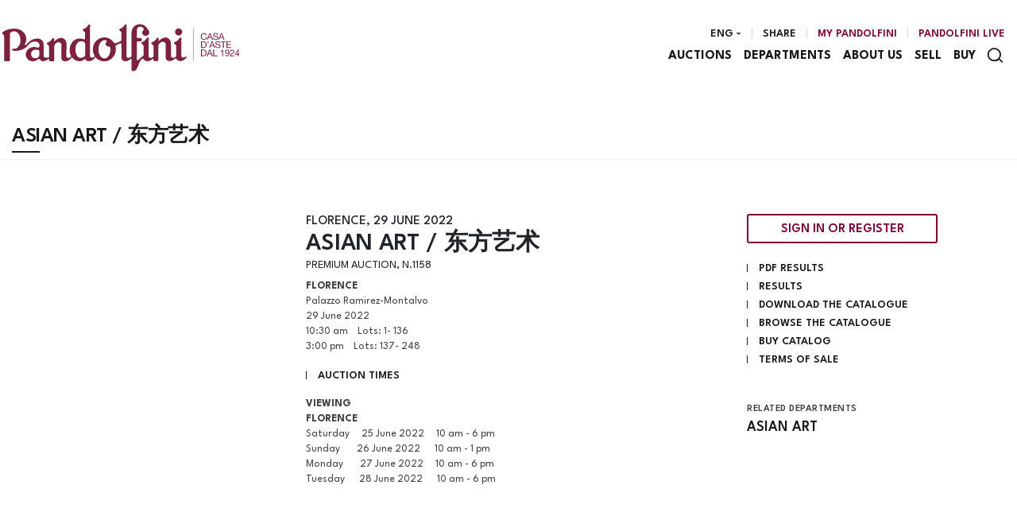

--- FILE ---
content_type: text/html; Charset=utf-8
request_url: https://www.pandolfini.it/uk/auction-1158/asian-art--and19996-and26041-and33402-and.asp
body_size: 33814
content:
<!DOCTYPE html>
<html lang="en">



<head>
    <title>ASIAN ART / &#19996;&#26041;&#33402;&#26415;   - Auctions - Pandolfini Casa d'Aste</title>
    <!-- inzio include keywords -->
<meta charset="utf-8" />


<link rel="icon" href="https://www.pandolfini.it/themes/pandolfini/favicon.ico" type="image/x-icon" />

<link rel="apple-touch-icon" href="https://www.pandolfini.it/themes/pandolfini/favicon57x57.png">
<link rel="apple-touch-icon" sizes="72x72" href="https://www.pandolfini.it/themes/pandolfini/favicon72x72.png">
<link rel="apple-touch-icon-precomposed" sizes="114x114" href="https://www.pandolfini.it/themes/pandolfini/favicon114x114.png">
<link rel="apple-touch-icon" sizes="114x114" href="https://www.pandolfini.it/themes/pandolfini/favicon114x114.png">
<link rel="apple-touch-icon" sizes="144x144" href="https://www.pandolfini.it/themes/pandolfini/favicon144x144.png">

<meta name="description" content="FLORENCE  Palazzo Ramirez-Montalvo 29 June 2022 10:30 am &amp;nbsp;&amp;nbsp; Lots: 1- 136 3:00 pm &amp;nbsp;&amp;nbsp; Lots: 137- 248" />
<meta name="keywords" content="ASIAN ART / &amp;#19996;&amp;#26041;&amp;#33402;&amp;#26415; &#160;,Auctions" />
<meta name="abstract" content="Pandolfini Casa d'Aste" /> 
<meta name="robots" content="index, follow" /> 
<meta name="author" content="THETIS Srl Grafica - Multimedia" />
<meta name="distribution" content="Global" />
<meta name="copyright" content="Pandolfini Casa d'Aste" />
<meta name="rating" content="general" />
<meta name="resource-type" content="document" />
<!-- META per APP -->
<!--<meta name="apple-itunes-app" content="app-id=xxx"/>-->

<meta http-equiv="X-UA-Compatible" content="IE=edge">


		<meta property="og:image" content="https://www.pandolfini.it/uploads/auctions/" />
		<meta property="og:image:secure_url" content="https://www.pandolfini.it/uploads/auctions/" />
		<meta name="twitter:image" content="https://www.pandolfini.it/uploads/auctions/" />
	
	<meta property="og:image:type" content="image/jpeg" />
	<meta property="og:image:alt" content="Pandolfini Casa d'Aste" />
	<meta property="og:url" content="https://www.pandolfini.it/uk/auction-1158/asian-art--and19996-and26041-and33402-and.asp" />

	<meta property="og:title" content="ASIAN ART / &#19996;&#26041;&#33402;&#26415;  , wed 29  June 2022" />

<meta property="og:description" content="FLORENCE  Palazzo Ramirez-Montalvo 29 June 2022 10:30 am &amp;nbsp;&amp;nbsp; Lots: 1- 136 3:00 pm &amp;nbsp;&amp;nbsp; Lots: 137- 248" />
<meta property="og:site_name" content="Pandolfini Casa d'Aste" />
<meta property="og:type" content="website" />

<meta name="twitter:card" content="summary_large_image">
<meta name="twitter:title" content="Pandolfini Casa d'Aste">
<meta name="twitter:description" content="FLORENCE  Palazzo Ramirez-Montalvo 29 June 2022 10:30 am &amp;nbsp;&amp;nbsp; Lots: 1- 136 3:00 pm &amp;nbsp;&amp;nbsp; Lots: 137- 248">

<meta name="viewport" content="width=device-width, initial-scale=1.0">
<link rel='alternate' href='https://www.pandolfini.it/it/asta-1158/arte-orientale--and19996-and26041-and33402.asp' hreflang='it'/>
<link rel='alternate' href='https://www.pandolfini.it/uk/auction-1158/asian-art--and19996-and26041-and33402-and.asp' hreflang='en'/>
<link rel='alternate' href='https://www.pandolfini.it/uk/auction-1158/asian-art--and19996-and26041-and33402-and.asp' hreflang='x-default'/>

		<link href="https://www.pandolfini.it/uk/auction-1158/asian-art--and19996-and26041-and33402-and.asp" rel="canonical" />
	
    	<link href="https://www.pandolfini.it/uk/auction-1158/asian-art--and19996-and26041-and33402-and.asp?pag=2" rel="next" />
    

<script type="text/javascript">
	
</script>


<script type="application/ld+json">
	{
	"@context": "https://schema.org",
	"@graph": [
		{
			"@type": "Organization",
			"@id": "organizzazioneJson",
		  	"name": "Pandolfini Casa d'Aste",
		  	"url": "https://www.pandolfini.it",
		  	"logo": "https://www.pandolfini.it/themes/pandolfini/images/logo.svg",
			
		  	"address": {
				"@type": "PostalAddress",
				"@id": "indirizzoPostaleJson",
				"streetAddress": "Palazzo Ramirez-Montalvo<br />Borgo degli Albizi, 26",
				"addressLocality": "Firenze",
				"postalCode": "50122",
				"addressRegion": "Toscana",
				"addressCountry": "Italy"
		  	},
		  	"contactPoint": {
				"@type": "ContactPoint",
				"@id": "puntoContattoJson",
				"telephone": "+39 055 2340888",
				"contactType": "customer service",
				"email": "info@pandolfini.it",
				"areaServed": "Italy"
		  	}
		},
		{
			"@type": "LocalBusiness",
		  	"name": "Pandolfini Casa d'Aste",
		  	"url": "https://www.pandolfini.it",
			"telephone": "+39 055 2340888",
			"email": "info@pandolfini.it",
			"vatID": "04195730488",
		  	"image": "https://www.pandolfini.it/themes/pandolfini/images/logo.svg",
		  	"address": {
				"@id": "indirizzoPostaleJson"
		  	}
		},
		
			{
				"@type": "SaleEvent",
				"name": "ASIAN ART / &#19996;&#26041;&#33402;&#26415;  ",
				"startDate": "2022-06-29T12:00:00.000000+02:00",
				"eventAttendanceMode": "https://schema.org/OnlineEventAttendanceMode",
				"eventStatus": "https://schema.org/EventEnded",
				"location": {
					"@type": "Place",
					"name": "Pandolfini Casa d'Aste",
					"address": {
						"@id": "indirizzoPostaleJson"
					}
				},
				
				"offers": {
					"@type": "Offer",
					"url": "https://www.pandolfini.it/uk/auction-1158/asian-art--and19996-and26041-and33402-and.asp",
					"priceCurrency": "EUR",
					"availability": "https://schema.org/InStock"
				},
				"organizer": {
					"@type": "Organization",
					"name": "Pandolfini Casa d'Aste",
					"url": "https://www.pandolfini.it"
				}
			},
			
				{
					"@type": "ItemList",
					"itemListElement": [
						
							{
								"@type": "ListItem",
								"position": 1,
								"url": "https://www.pandolfini.it/uk/auction-1158/intaglio-cina-dinastia-qing-sec-xix-12022003021",
								"item": {
									"@type": "Collection",
									"name": "A CARVING, CHINA, QING DYNASTY, 19TH CENTURY",
									
										"image": "https://images.pandolfini.it/@img/_large/e5dcb7dcedee1b7176c2712f80a500b21def48fb.webp/--a-carving-china-qing-dynasty-19th-century.webp",
									
									"description": "

 
 
  A CARVING, CHINA, QING DYNASTY, 19TH CENTURY  
  &nbsp;  
  &#28165; &#21313;&#20061;&#19990;&#32426; &#29642;&#29786;&#38613;&#20154;&#29289;&#25670;&#20214;  
  &nbsp;  
  INTAGLIO, CINA, DINASTIA QING, SEC. XIX  
  in corallo rosso raffigurante due personaggi con fiore.  
  Alt.cm 10 Peso 129 gr   
  &nbsp;  
  &nbsp;  
  &nbsp;  
    
 ",
									"offers": {
										"@type": "Offer",
										"priceCurrency": "EUR",
										"price": 1500,
										"availability": "https://schema.org/InStock",
        								"url": "https://www.pandolfini.it/uk/auction-1158/intaglio-cina-dinastia-qing-sec-xix-12022003021"
									}
								}
							}
						,
							{
								"@type": "ListItem",
								"position": 2,
								"url": "https://www.pandolfini.it/uk/auction-1158/scultura-in-corallo-cina-sec-xx-12022004165",
								"item": {
									"@type": "Collection",
									"name": "A CORAL SCULPTURE, CHINA, 20TH CENTURY",
									
										"image": "https://images.pandolfini.it/@img/_large/6c2725703c996ca016623a9d4c9ffbcd8f098cc9.webp/--a-coral-sculpture-china-20th-century.webp",
									
									"description": "

 
 
  A CORAL SCULPTURE, CHINA, 20TH CENTURY   
  &nbsp;  
  &#28165; &#20108;&#21313;&#19990;&#32426; &#29642;&#29786;&#21452;&#21916;&#33457;&#26525;&#22914;&#24847;  
  &nbsp;  
  SCULTURA IN CORALLO, CINA, SEC. XX   
  raffigurante scettro su base in legno.  
  Lungh.cm 21,5&nbsp; g.364,2 con base  
  &nbsp;  
    
 ",
									"offers": {
										"@type": "Offer",
										"priceCurrency": "EUR",
										"price": 2000,
										"availability": "https://schema.org/InStock",
        								"url": "https://www.pandolfini.it/uk/auction-1158/scultura-in-corallo-cina-sec-xx-12022004165"
									}
								}
							}
						,
							{
								"@type": "ListItem",
								"position": 3,
								"url": "https://www.pandolfini.it/uk/auction-1158/intaglio-cina-dinastia-qing-sec-xix-1-12022003798",
								"item": {
									"@type": "Collection",
									"name": "A CARVING, CHINA, QING DYNASTY, 19TH CENTURY",
									
										"image": "https://images.pandolfini.it/@img/_large/975b93ce937f9f01473d51e30d9d20dcde5534ab.webp/--a-carving-china-qing-dynasty-19th-century.webp",
									
									"description": "

 
 
  A CARVING, CHINA, QING DYNASTY, 19TH CENTURY  
  &nbsp;  
  &#28165; &#21313;&#20061;&#19990;&#32426; &#29642;&#29786;&#38613;&#26757;&#33457;&#20181;&#22899;&#31461;&#23376;&#25670;&#20214;  
  &nbsp;  
  INTAGLIO, CINA, DINASTIA QING, SEC. XIX  
  in corallo rosso raffigurante tre personaggi sopra un ponte fra rami, fiori e uccelli.  
  Alt.cm 23&nbsp; g.1429  
  &nbsp;  
  &nbsp;  
    
 ",
									"offers": {
										"@type": "Offer",
										"priceCurrency": "EUR",
										"price": 6000,
										"availability": "https://schema.org/SoldOut",
        								"url": "https://www.pandolfini.it/uk/auction-1158/intaglio-cina-dinastia-qing-sec-xix-1-12022003798"
									}
								}
							}
						,
							{
								"@type": "ListItem",
								"position": 4,
								"url": "https://www.pandolfini.it/uk/auction-1158/incensiere-tripode-cina-tarda-dinastia-qing--12022006027",
								"item": {
									"@type": "Collection",
									"name": "A TRIPOD INCENSIER, LATE QING DYNASTY CHINA, 19TH-20TH CENTURIES",
									
										"image": "https://images.pandolfini.it/@img/_large/7f1aa6577ef433ac1f273f779bf12b7ef37732d7.webp/--a-tripod-incensier-late-qing-dynasty-china-19th-20th-.webp",
									
									"description": "

 
 
  A TRIPOD INCENSIER, LATE QING DYNASTY CHINA, 19TH-20TH CENTURIES  
  &nbsp;  
  &#28165; &#21313;&#20061;&#33267;&#20108;&#21313;&#19990;&#32426; &#27777;&#32418;&#32737;&#32736;&#20861;&#34900;&#29615;&#32819;&#29577;&#39321;&#28809;  
  &nbsp;  
  INCENSIERE TRIPODE, CINA TARDA DINASTIA QING, SEC. XIX-XX  
  in giadeite color verde pallido e russet, due orecchie a forma di animali con anello, coperchio con presa a forma di leone.  
  Alt.cm 8  
  &nbsp;  
  &nbsp;  
  &nbsp;  
    
 ",
									"offers": {
										"@type": "Offer",
										"priceCurrency": "EUR",
										"price": 400,
										"availability": "https://schema.org/InStock",
        								"url": "https://www.pandolfini.it/uk/auction-1158/incensiere-tripode-cina-tarda-dinastia-qing--12022006027"
									}
								}
							}
						,
							{
								"@type": "ListItem",
								"position": 5,
								"url": "https://www.pandolfini.it/uk/auction-1158/coppia-di-anelli-da-arciere-cina-dinastia-qing-12022006114",
								"item": {
									"@type": "Collection",
									"name": "A PAIR OF ARCHER RINGS, CHINA, QING DYNASTY, 19TH CENTURIY",
									
										"image": "https://images.pandolfini.it/@img/_large/d84cde59b5ba71a697379d4f0b93dc545bf0385b.webp/--a-pair-of-archer-rings-china-qing-dynasty-19th-.webp",
									
									"description": "

 
 
  A PAIR OF ARCHER RINGS, CHINA, QING DYNASTY, 19TH CENTURIY  
  &nbsp;  
  &#28165; &#21313;&#20061;&#19990;&#32426; &#30333;&#29577;&#25203;&#25351;&#20004;&#20214; &#20197;&#38134;&#32780;&#39280;  
  &nbsp;  
  COPPIA DI ANELLI DA ARCIERE, CINA, DINASTIA QING, SEC. XIX  
  in giada verde celadon montati in argento.  
  Alt.cm 4  
  &nbsp;  
  &nbsp;  
  &nbsp;  
    
 ",
									"offers": {
										"@type": "Offer",
										"priceCurrency": "EUR",
										"price": 200,
										"availability": "https://schema.org/SoldOut",
        								"url": "https://www.pandolfini.it/uk/auction-1158/coppia-di-anelli-da-arciere-cina-dinastia-qing-12022006114"
									}
								}
							}
						,
							{
								"@type": "ListItem",
								"position": 6,
								"url": "https://www.pandolfini.it/uk/auction-1158/fibbia-cina-dinastia-ming-sec-xvi-12022005402",
								"item": {
									"@type": "Collection",
									"name": "A BUCKLE, CHINA, MING DYNASTY, 16TH CENTURY",
									
										"image": "https://images.pandolfini.it/@img/_large/aa0796f0cc5580ab37e777b7f449f8d7d7281746.webp/--a-buckle-china-ming-dynasty-16th-century.webp",
									
									"description": "

 
 
  A BUCKLE, CHINA, MING DYNASTY, 16TH CENTURY  
  &nbsp;  
  &#26126; &#21313;&#20845;&#19990;&#32426; &#20964;&#32441;&#29577;&#24102;&#38057;  
  &nbsp;  
  FIBBIA, CINA, DINASTIA MING, SEC. XVI  
  in giada raffigurante Fenice.  
  Alt.cm 7  
  &nbsp;  
  &nbsp;  
  &nbsp;  
    
 ",
									"offers": {
										"@type": "Offer",
										"priceCurrency": "EUR",
										"price": 1000,
										"availability": "https://schema.org/SoldOut",
        								"url": "https://www.pandolfini.it/uk/auction-1158/fibbia-cina-dinastia-ming-sec-xvi-12022005402"
									}
								}
							}
						,
							{
								"@type": "ListItem",
								"position": 7,
								"url": "https://www.pandolfini.it/uk/auction-1158/intaglio-cina-dinastia-qing-sec-xviii-12022003733",
								"item": {
									"@type": "Collection",
									"name": "A JADE CARVING, CHINA, QING DYNASTY, 19TH CENTURY",
									
										"image": "https://images.pandolfini.it/@img/_large/eb3b9eb814b5cff4329dee52cf9025ea5fec50d2.webp/--a-jade-carving-china-qing-dynasty-19th-centur.webp",
									
									"description": "

 
 
  A JADE CARVING, CHINA, QING DYNASTY, 19TH CENTURY  
  &nbsp;  
  &#28165; &#21313;&#20061;&#19990;&#32426; &#38738;&#30333;&#29577;&#27700;&#38134;&#27777;&#33714;&#33457;&#31508;&#27927;  
  &nbsp;  
  INTAGLIO, CINA, DINASTIA QING, SEC. XVIII  
  in giada verde celadon con inclusioni in rosso ferro, raffigurante ciotola a foglia di loto, con fiori di loto a rilievo.  
  Diam.cm 9 x 6  
  &nbsp;  
  &nbsp;  
  &nbsp;  
    
 ",
									"offers": {
										"@type": "Offer",
										"priceCurrency": "EUR",
										"price": 1500,
										"availability": "https://schema.org/SoldOut",
        								"url": "https://www.pandolfini.it/uk/auction-1158/intaglio-cina-dinastia-qing-sec-xviii-12022003733"
									}
								}
							}
						,
							{
								"@type": "ListItem",
								"position": 8,
								"url": "https://www.pandolfini.it/uk/auction-1158/coppia-di-ciotole-cina-dinastia-qing-sec-xi-12022005354",
								"item": {
									"@type": "Collection",
									"name": "A PAIR OF BOWLS, CHINA, QING DYNASTY, 19TH CENTURY",
									
										"image": "https://images.pandolfini.it/@img/_large/0073622ddcfefd5c6a739f25bd4d78723fea57e0.webp/--a-pair-of-bowls-china-qing-dynasty-19th-centu.webp",
									
									"description": "

 
 
  A PAIR OF BOWLS, CHINA, QING DYNASTY, 19TH CENTURY   
  &nbsp;  
  &#28165; &#21313;&#20061;&#19990;&#32426; &#38738;&#29577;&#26479;&#19968;&#23545; &#20094;&#38534;&#24213;&#27454;  
  &nbsp;  
  COPPIA DI CIOTOLE, CINA, DINASTIA QING SEC. XIX  
  in giada verde celadon, marchio Qianlong incusso sotto la base.  
  Diam.cm 8,2  
  &nbsp;  
  &nbsp;  
  &nbsp;  
    
 ",
									"offers": {
										"@type": "Offer",
										"priceCurrency": "EUR",
										"price": 4000,
										"availability": "https://schema.org/InStock",
        								"url": "https://www.pandolfini.it/uk/auction-1158/coppia-di-ciotole-cina-dinastia-qing-sec-xi-12022005354"
									}
								}
							}
						,
							{
								"@type": "ListItem",
								"position": 9,
								"url": "https://www.pandolfini.it/uk/auction-1158/intaglio-cina-dinastia-ming-sec-xvixvii-12022005373",
								"item": {
									"@type": "Collection",
									"name": "A CARVING, CHINA, MING DYNASTY, 16TH-17TH CENTURIES",
									
										"image": "https://images.pandolfini.it/@img/_large/a8bb2e1b94668c3e0768d463f785dc59c12877c7.webp/--a-carving-china-ming-dynasty-16th-17th-centur.webp",
									
									"description": "

 
 
  A CARVING, CHINA, MING DYNASTY, 16TH-17TH CENTURIES  
  &nbsp;  
  &#26126; &#21313;&#20845;&#33267;&#21313;&#19971;&#19990;&#32426; &#27700;&#38134;&#27777;&#29577;&#29356;  
  &nbsp;  
  INTAGLIO, CINA, DINASTIA MING, SEC. XVI-XVII  
  in giada bicolore bianco-nero raffigurante cane accovacciato.  
  Lung.cm 6,8  
  &nbsp;  
  &nbsp;  
  &nbsp;  
    
 ",
									"offers": {
										"@type": "Offer",
										"priceCurrency": "EUR",
										"price": 4000,
										"availability": "https://schema.org/SoldOut",
        								"url": "https://www.pandolfini.it/uk/auction-1158/intaglio-cina-dinastia-ming-sec-xvixvii-12022005373"
									}
								}
							}
						,
							{
								"@type": "ListItem",
								"position": 10,
								"url": "https://www.pandolfini.it/uk/auction-1158/intaglio-cina-dinastia-song-9601279-12022005372",
								"item": {
									"@type": "Collection",
									"name": "A CARVING, CHINA, SONG-YUAN DYNASTY",
									
										"image": "https://images.pandolfini.it/@img/_large/a373831aeb5826d9e637ab86dd3451e670607cff.webp/--a-carving-china-song-yuan-dynasty.webp",
									
									"description": " 
 
  A CARVING, CHINA, SONG-YUAN DYNASTY  
  &nbsp;  
  &#23435;&#20803;&nbsp; &#40644;&#29577;&#32418;&#27777;&#29356;&#25226;&#20214;  
  &nbsp;  
  INTAGLIO, CINA, DINASTIA SONG-YUAN  
  in giada gialla e russet raffigurante animale fantastico con lo sguardo rivolto al cielo in posizione accovacciata.  
  Alt.cm 4,8  
  &nbsp;  
  &nbsp;  
  &nbsp;  
 
 ",
									"offers": {
										"@type": "Offer",
										"priceCurrency": "EUR",
										"price": 8000,
										"availability": "https://schema.org/SoldOut",
        								"url": "https://www.pandolfini.it/uk/auction-1158/intaglio-cina-dinastia-song-9601279-12022005372"
									}
								}
							}
						,
							{
								"@type": "ListItem",
								"position": 11,
								"url": "https://www.pandolfini.it/uk/auction-1158/fibbia-cina-dinastia-ming-sec-xvi-1-12022005399",
								"item": {
									"@type": "Collection",
									"name": "A BUCKLE, CHINA, MING DYNASTY, 16TH CENTURY",
									
										"image": "https://images.pandolfini.it/@img/_large/b16ce52f4fedeb01bda78b3f7667ab4dc207eee8.webp/--a-buckle-china-ming-dynasty-16th-century.webp",
									
									"description": " 
 
  A BUCKLE, CHINA, MING DYNASTY, 16TH CENTURY  
  &nbsp;  
  &#26126; &#21313;&#20845;&#19990;&#32426; &#33485;&#40857;&#25945;&#23376;&#38738;&#29577;&#24102;&#38057;  
  &nbsp;  
  FIBBIA, CINA, DINASTIA MING, SEC. XVI  
  in giada nera raffigurante Canglong.  
  Lungh.cm 15  
  &nbsp;  
 
  
 ",
									"offers": {
										"@type": "Offer",
										"priceCurrency": "EUR",
										"price": 1200,
										"availability": "https://schema.org/InStock",
        								"url": "https://www.pandolfini.it/uk/auction-1158/fibbia-cina-dinastia-ming-sec-xvi-1-12022005399"
									}
								}
							}
						,
							{
								"@type": "ListItem",
								"position": 12,
								"url": "https://www.pandolfini.it/uk/auction-1158/intaglio-cina-dinastia-ming-sec-xvi-12022005398",
								"item": {
									"@type": "Collection",
									"name": "A CARVING, CHINA, MING DYNASTY, 16TH CENTURY",
									
										"image": "https://images.pandolfini.it/@img/_large/b98b1170e93215efd58e7c80fd19a2e3a992f638.webp/--a-carving-china-ming-dynasty-16th-century.webp",
									
									"description": " 
 
  A CARVING, CHINA, MING DYNASTY, 16TH CENTURY  
  &nbsp;  
  &#26126; &#21313;&#20845;&#19990;&#32426; &#21644;&#30000;&#29577;&#20861;&#38754;&#35895;&#32441;&#24102;  
  &nbsp;  
  INTAGLIO, CINA, DINASTIA MING, SEC. XVI  
  in giada bianca Hetian a forma di Dai con modello Gu a rilievo.  
  Lungh.cm 11  
  &nbsp;  
  &nbsp;  
  &nbsp;  
 
 ",
									"offers": {
										"@type": "Offer",
										"priceCurrency": "EUR",
										"price": 800,
										"availability": "https://schema.org/SoldOut",
        								"url": "https://www.pandolfini.it/uk/auction-1158/intaglio-cina-dinastia-ming-sec-xvi-12022005398"
									}
								}
							}
						,
							{
								"@type": "ListItem",
								"position": 13,
								"url": "https://www.pandolfini.it/uk/auction-1158/intaglio-cina-dinastia-ming-sec-xvi-1-12022005401",
								"item": {
									"@type": "Collection",
									"name": "A CARVING, CHINA, MING DYNASTY, 16TH CENTURY",
									
										"image": "https://images.pandolfini.it/@img/_large/442ecba5a8adc2bf1cb196ef3a511500682dafde.webp/--a-carving-china-ming-dynasty-16th-century.webp",
									
									"description": "

 
 
  A CARVING, CHINA, MING DYNASTY, 16TH CENTURY  
  &nbsp;  
  &#26126; &#21313;&#20845;&#19990;&#32426; &#33485;&#40857;&#25945;&#23376;&#21644;&#30000;&#29577;&#20329;  
  &nbsp;  
  INTAGLIO, CINA, DINASTIA MING, SEC. XVI  
  in giada bianca raffigurante Canglong.   
  Alt.cm 8,5  
  &nbsp;  
  &nbsp;  
  &nbsp;  
  &nbsp;  
  &nbsp;  
  &nbsp;  
    
 ",
									"offers": {
										"@type": "Offer",
										"priceCurrency": "EUR",
										"price": 3000,
										"availability": "https://schema.org/InStock",
        								"url": "https://www.pandolfini.it/uk/auction-1158/intaglio-cina-dinastia-ming-sec-xvi-1-12022005401"
									}
								}
							}
						,
							{
								"@type": "ListItem",
								"position": 14,
								"url": "https://www.pandolfini.it/uk/auction-1158/scatola-con-coperchio-cina-tarda-dinastia-qing-12022005359",
								"item": {
									"@type": "Collection",
									"name": "A CASE WITH COVER, CHINA, LATE QING DYNASTY, 19TH-20TH CENTURIES",
									
										"image": "https://images.pandolfini.it/@img/_large/7435fef9e3df4dbb6e2629e71d661a3e39a0b7a3.webp/--a-case-with-cover-china-late-qing-dynasty-19th-20th-.webp",
									
									"description": "

 
 
  A CASE WITH COVER, CHINA, LATE QING DYNASTY, 19TH-20TH CENTURIES   
  &nbsp;  
  &#28165; &#21313;&#20061;&#33267;&#20108;&#21313;&#19990;&#32426; &#32737;&#32736;&#30418;  
  &nbsp;  
  SCATOLA CON COPERCHIO, CINA, TARDA DINASTIA QING, SEC. XIX-XX  
  in giadeite verde-bianco di forma rotonda .  
  Diam.cm 7  
  &nbsp;  
  &nbsp;  
  &nbsp;  
    
 ",
									"offers": {
										"@type": "Offer",
										"priceCurrency": "EUR",
										"price": 1500,
										"availability": "https://schema.org/InStock",
        								"url": "https://www.pandolfini.it/uk/auction-1158/scatola-con-coperchio-cina-tarda-dinastia-qing-12022005359"
									}
								}
							}
						,
							{
								"@type": "ListItem",
								"position": 15,
								"url": "https://www.pandolfini.it/uk/auction-1158/scatola-con-coperchio-cina-dinastia-qing-sec--12022005360",
								"item": {
									"@type": "Collection",
									"name": "A CASE WITH COVER, CHINA, QING DYNASTY, 19TH CENTURY",
									
										"image": "https://images.pandolfini.it/@img/_large/89a3aed8692d8f20298b8952efc250c8d4ae835a.webp/--a-case-with-cover-china-qing-dynasty-19th-cen.webp",
									
									"description": "

 
 
  A CASE WITH COVER, CHINA, QING DYNASTY, 19TH CENTURY  
  &nbsp;  
  &#28165; &#21313;&#20061;&#19990;&#32426; &#30333;&#29577;&#30418;  
  &nbsp;  
  SCATOLA CON COPERCHIO, CINA, DINASTIA QING, SEC. XIX  
  di forma sferica in giada bianca.  
  Diam.cm 5  
  &nbsp;  
  &nbsp;  
  &nbsp;  
    
 ",
									"offers": {
										"@type": "Offer",
										"priceCurrency": "EUR",
										"price": 1500,
										"availability": "https://schema.org/InStock",
        								"url": "https://www.pandolfini.it/uk/auction-1158/scatola-con-coperchio-cina-dinastia-qing-sec--12022005360"
									}
								}
							}
						,
							{
								"@type": "ListItem",
								"position": 16,
								"url": "https://www.pandolfini.it/uk/auction-1158/bracciale-cina-dinastia-ming-sec-xvxvi-12022005365",
								"item": {
									"@type": "Collection",
									"name": "A BRACLET, CHINA, MING DYNASTY, 15TH-16TH CENTURIES",
									
										"image": "https://images.pandolfini.it/@img/_large/5d06d7012de2136f97f1430281248079dfe268df.webp/--a-braclet-china-ming-dynasty-15th-16th-centur.webp",
									
									"description": "

 
 
  A BRACLET, CHINA, MING DYNASTY, 15TH-16TH CENTURIES   
  &nbsp;  
  &#26126; &#21313;&#20116;&#33267;&#21313;&#20845;&#19990;&#32426; &#29577;&#22120;  
  &nbsp;  
  BRACCIALE, CINA, DINASTIA MING SEC. XV-XVI  
  in giada verde spinacio di forma conica scanalata.  
  Alt.cm 21  
  &nbsp;  
  &nbsp;  
    
 ",
									"offers": {
										"@type": "Offer",
										"priceCurrency": "EUR",
										"price": 1800,
										"availability": "https://schema.org/InStock",
        								"url": "https://www.pandolfini.it/uk/auction-1158/bracciale-cina-dinastia-ming-sec-xvxvi-12022005365"
									}
								}
							}
						,
							{
								"@type": "ListItem",
								"position": 17,
								"url": "https://www.pandolfini.it/uk/auction-1158/intaglio-cina-fine-dinastia-ming-sec-xvii-12022005362",
								"item": {
									"@type": "Collection",
									"name": "A CARVING, CHINA, END OF MING DYNASTY, 17TH CENTURY",
									
										"image": "https://images.pandolfini.it/@img/_large/8a5b82c0ee74648baf5c3afd9b638556535cff8f.webp/--a-carving-china-end-of-ming-dynasty-17th-cent.webp",
									
									"description": "

 
 
  A CARVING, CHINA, END OF MING DYNASTY, 17TH CENTURY     
  &nbsp;  
  &#26126; &#21313;&#19971;&#19990;&#32426; &#32418;&#27777;&#30333;&#29577;&#29356;  
  &nbsp;  
  INTAGLIO, CINA, FINE DINASTIA MING, SEC. XVII  
  in giada bianca con russet raffigurante cane accovacciato.  
  lungh.cm 5,5  
  &nbsp;  
  &nbsp;  
  &nbsp;  
  &nbsp;  
  &nbsp;  
  &nbsp;  
  &nbsp;  
    
 ",
									"offers": {
										"@type": "Offer",
										"priceCurrency": "EUR",
										"price": 1800,
										"availability": "https://schema.org/InStock",
        								"url": "https://www.pandolfini.it/uk/auction-1158/intaglio-cina-fine-dinastia-ming-sec-xvii-12022005362"
									}
								}
							}
						,
							{
								"@type": "ListItem",
								"position": 18,
								"url": "https://www.pandolfini.it/uk/auction-1158/intaglio-cina-dinastia-sang-1675-1046-a-c-12022005400",
								"item": {
									"@type": "Collection",
									"name": "A CARVING, CHINA, SANG DYNASTY, 1675 - 1046 BC",
									
										"image": "https://images.pandolfini.it/@img/_large/293412049137bfe5434a99c60a8d6ce351ce9e5b.webp/--a-carving-china-sang-dynasty-1675--1046-bc.webp",
									
									"description": "

 
 
  A CARVING, CHINA, SANG DYNASTY, 1675 - 1046 BC  
  &nbsp;  
  &#21830; &#20844;&#20803;&#21069;1675 &#33267;1046 &#29577;&#20329;&#39280;  
  &nbsp;  
  INTAGLIO, CINA, DINASTIA SANG, 1675 - 1046 a.C.  
  in giada a forma orso.  
  Lungh.cm 4  
  &nbsp;  
  &nbsp;  
  &nbsp;  
  &nbsp;  
  &nbsp;  
  &nbsp;  
    
 ",
									"offers": {
										"@type": "Offer",
										"priceCurrency": "EUR",
										"price": 800,
										"availability": "https://schema.org/InStock",
        								"url": "https://www.pandolfini.it/uk/auction-1158/intaglio-cina-dinastia-sang-1675-1046-a-c-12022005400"
									}
								}
							}
						,
							{
								"@type": "ListItem",
								"position": 19,
								"url": "https://www.pandolfini.it/uk/auction-1158/tre-anelli-cina-dinastia-mingqing-sec-xvi-12022003098",
								"item": {
									"@type": "Collection",
									"name": "THREE RINGS, CHINA, MING-QING DYNASTY, 17TH-19TH CENTURIES",
									
										"image": "https://images.pandolfini.it/@img/_large/01e21b864a9be06c968c2c45052e2fad8c0e567c.webp/--three-rings-china-ming-qing-dynasty-17th-19th-.webp",
									
									"description": "

 
 
  THREE RINGS, CHINA, MING-QING DYNASTY, 17TH-19TH CENTURIES  
  &nbsp;  
  &#26126;&#28165; &#21313;&#19971;&#33267;&#21313;&#20061;&#19990;&#32426; &#25203;&#25351;&#19977;&#20214;  
  &nbsp;  
  TRE ANELLI, CINA, DINASTIA MING-QING, SEC. XVII-XIX  
  in giada, lapislazzulo e agata montati in argento con forma di pagoda.  
  Alt.cm 11 - 12  
  &nbsp;  
  &nbsp;  
  &nbsp;  
    
 ",
									"offers": {
										"@type": "Offer",
										"priceCurrency": "EUR",
										"price": 1000,
										"availability": "https://schema.org/InStock",
        								"url": "https://www.pandolfini.it/uk/auction-1158/tre-anelli-cina-dinastia-mingqing-sec-xvi-12022003098"
									}
								}
							}
						,
							{
								"@type": "ListItem",
								"position": 20,
								"url": "https://www.pandolfini.it/uk/auction-1158/lava-pennelli-cina-tarda-dinastia-qing-sec--12022005361",
								"item": {
									"@type": "Collection",
									"name": "A BRUSH WASHER, CHINA, LATE QING DYNASTY, 18TH CENTURY",
									
										"image": "https://images.pandolfini.it/@img/_large/c577087b20445bfb4312e367735b5b67af1e3308.webp/--a-brush-washer-china-late-qing-dynasty-18th-c.webp",
									
									"description": "

 
 
  A BRUSH WASHER, CHINA, LATE QING DYNASTY, 18TH CENTURY   
  &nbsp;  
  &#28165; &#21313;&#20843;&#19990;&#32426; &#32418;&#27777;&#30333;&#29577;&#33714;&#21494;&#31508;&#27927;  
  &nbsp;  
  LAVA PENNELLI, CINA, TARDA DINASTIA QING, SEC. XVIII  
  in giada verde celadon a forma di fiore di loto.  
  Diam.cm 8 x 7,5  
  &nbsp;  
  &nbsp;  
  &nbsp;  
  &nbsp;  
    
 ",
									"offers": {
										"@type": "Offer",
										"priceCurrency": "EUR",
										"price": 1000,
										"availability": "https://schema.org/InStock",
        								"url": "https://www.pandolfini.it/uk/auction-1158/lava-pennelli-cina-tarda-dinastia-qing-sec--12022005361"
									}
								}
							}
						,
							{
								"@type": "ListItem",
								"position": 21,
								"url": "https://www.pandolfini.it/uk/auction-1158/vaso-cina-dinastia-qing-fine-sec-xix-12022005156",
								"item": {
									"@type": "Collection",
									"name": "A VASE, CHINA, QING DYNASTY, END OF 19TH CENTURY",
									
										"image": "https://images.pandolfini.it/@img/_large/6b01727867aac8bf67fdc7bd06afd9f476cae8f3.webp/--a-vase-china-qing-dynasty-end-of-19th-century.webp",
									
									"description": "

 
 
  A VASE, CHINA, QING DYNASTY, END OF 19TH CENTURY   
  &nbsp;  
  &#28165; &#21313;&#20061;&#19990;&#32426; &#38738;&#33457;&#20843;&#23453;&#32441;&#36175;&#29942;  
  &nbsp;  
  VASO, CINA, DINASTIA QING FINE SEC. XIX  
  di forma ovoidale, in porcellana bianco-blu decorato con &ldquo;eight treasure&rdquo; fra nuvole e teste di ruyi.  
  Alt.cm 35  
  &nbsp;  
  &nbsp;  
  &nbsp;  
  &nbsp;  
    
 ",
									"offers": {
										"@type": "Offer",
										"priceCurrency": "EUR",
										"price": 2000,
										"availability": "https://schema.org/SoldOut",
        								"url": "https://www.pandolfini.it/uk/auction-1158/vaso-cina-dinastia-qing-fine-sec-xix-12022005156"
									}
								}
							}
						,
							{
								"@type": "ListItem",
								"position": 22,
								"url": "https://www.pandolfini.it/uk/auction-1158/vaso-cina-dinastia-qing-sec-xix-12022004263",
								"item": {
									"@type": "Collection",
									"name": "A VASE, CHINA, QING DYNASTY, 19TH CENTURY",
									
										"image": "https://images.pandolfini.it/@img/_large/040c10e6f15ea8df11a8ce8f2a1cba822927bc50.webp/--a-vase-china-qing-dynasty-19th-century.webp",
									
									"description": "

 
 
  A VASE, CHINA, QING DYNASTY, 19TH CENTURY  
  &nbsp;  
  &#28165; &#21313;&#20061;&#19990;&#32426; &#38738;&#33457;&#37321;&#37324;&#32418;&#29422;&#23376;&#25103;&#29699;&#36175;&#29942;   
  &nbsp;  
  VASO, CINA, DINASTIA QING, SEC. XIX  
  in porcellana bianco blu e rosso sotto smalto con cane di pho in riserve.&nbsp;   
  Alt.cm 36  
  &nbsp;  
  &nbsp;  
  &nbsp;  
    
 ",
									"offers": {
										"@type": "Offer",
										"priceCurrency": "EUR",
										"price": 1500,
										"availability": "https://schema.org/SoldOut",
        								"url": "https://www.pandolfini.it/uk/auction-1158/vaso-cina-dinastia-qing-sec-xix-12022004263"
									}
								}
							}
						,
							{
								"@type": "ListItem",
								"position": 23,
								"url": "https://www.pandolfini.it/uk/auction-1158/coppia-di-vasi-cina-dinastia-qing-sec-xix-12022004737",
								"item": {
									"@type": "Collection",
									"name": "A PAIR OF VASES, CHINA, QING DYNASTY, 18TH CENTURY",
									
										"image": "https://images.pandolfini.it/@img/_large/5ca07590a3d4f4b61cc76a841ba8a1cdd40dd5ef.webp/--a-pair-of-vases-china-qing-dynasty-18th-centu.webp",
									
									"description": "

 
 
  A PAIR OF VASES, CHINA, QING DYNASTY, 18TH CENTURY  
  &nbsp;  
  &#28165; &#21313;&#20843;&#19990;&#32426; &#21335;&#20140;&#29943;&#38738;&#33457;&#33899;&#33446;&#32819;&#23562;&#19968;&#23545;  
  &nbsp;  
  COPPIA DI VASI, CINA, DINASTIA QING, SEC. XIX  
  in porcellana &ldquo;Nanking&rdquo; decorato con &ldquo;flowers balls&rdquo; paesaggi in blu sotto smalto entro riserva, prese forma di doppia zucca.   
  Alt.cm 61,5  
  &nbsp;  
  &nbsp;  
  &nbsp;  
  &nbsp;  
    
 ",
									"offers": {
										"@type": "Offer",
										"priceCurrency": "EUR",
										"price": 4000,
										"availability": "https://schema.org/SoldOut",
        								"url": "https://www.pandolfini.it/uk/auction-1158/coppia-di-vasi-cina-dinastia-qing-sec-xix-12022004737"
									}
								}
							}
						,
							{
								"@type": "ListItem",
								"position": 24,
								"url": "https://www.pandolfini.it/uk/auction-1158/piatto-cina-dinastia-ming-sec-xvixvii-12022004790",
								"item": {
									"@type": "Collection",
									"name": "A PLATE, CHINA, MING DYNASTY, 16TH-17TH CENTURIES",
									
										"image": "https://images.pandolfini.it/@img/_large/cfc99f8ad495823084c4d81b8eb0635ba273bea4.webp/--a-plate-china-ming-dynasty-16th-17th-centurie.webp",
									
									"description": "

 
 
  A PLATE, CHINA, MING DYNASTY, 16TH-17TH CENTURIES  
  &nbsp;  
  &#26126; &#21313;&#20845;&#33267;&#21313;&#19971;&#19990;&#32426; &#38738;&#33457;&#40557;&#33655;&#22270;&#30424;  
  &nbsp;  
  PIATTO, CINA, DINASTIA MING, SEC. XVI-XVII  
  in porcellana bianco-blu decorato con anatre che volano sopra uno stagno circondato da fiori.  
  Diam. cm 38  
  &nbsp;  
  &nbsp;  
  &nbsp;  
    
 ",
									"offers": {
										"@type": "Offer",
										"priceCurrency": "EUR",
										"price": 1300,
										"availability": "https://schema.org/InStock",
        								"url": "https://www.pandolfini.it/uk/auction-1158/piatto-cina-dinastia-ming-sec-xvixvii-12022004790"
									}
								}
							}
						,
							{
								"@type": "ListItem",
								"position": 25,
								"url": "https://www.pandolfini.it/uk/auction-1158/piatto-cina-dinastia-qing-sec-xviii-12022004761",
								"item": {
									"@type": "Collection",
									"name": "A PLATE, CHINA, QING DYNASTY, 18TH CENTURY",
									
										"image": "https://images.pandolfini.it/@img/_large/3179bbcf6b613dd5ad5ee00bd0ed5ee5e53b7986.webp/--a-plate-china-qing-dynasty-18th-century.webp",
									
									"description": "

 
 
  A PLATE, CHINA, QING DYNASTY, 18TH CENTURY  
  &nbsp;  
  &#28165; &#21313;&#20843;&#19990;&#32426; &#38738;&#33457;&#20843;&#23453;&#32441;&#30424;  
  &nbsp;  
  PIATTO, CINA, DINASTIA QING, SEC. XVIII  
  in porcellana bianco blu a forma di fiore decorato con &ldquo;otto oggetti preziosi&rdquo;.  
  Diam. cm 38  
  &nbsp;  
  &nbsp;  
  &nbsp;  
    
 ",
									"offers": {
										"@type": "Offer",
										"priceCurrency": "EUR",
										"price": 300,
										"availability": "https://schema.org/SoldOut",
        								"url": "https://www.pandolfini.it/uk/auction-1158/piatto-cina-dinastia-qing-sec-xviii-12022004761"
									}
								}
							}
						,
							{
								"@type": "ListItem",
								"position": 26,
								"url": "https://www.pandolfini.it/uk/auction-1158/coppia-di-piatti-cina-dinastia-qing-sec-xv-12022004758",
								"item": {
									"@type": "Collection",
									"name": "A PAIR OF PLATES, CHINA, QING DYNASTY, 18TH CENTURY",
									
										"image": "https://images.pandolfini.it/@img/_large/928bbb3b614d4097e0030ccee9ea12b20721f17e.webp/--a-pair-of-plates-china-qing-dynasty-18th-cent.webp",
									
									"description": " 
 
  A PAIR OF PLATES, CHINA, QING DYNASTY, 18TH CENTURY  
  &nbsp;  
  &#28165; &#21313;&#20843;&#19990;&#32426; &#38738;&#33457;&#20843;&#23453;&#32441;&#24320;&#20809;&#20181;&#22899;&#36175;&#33457;&#30424;&#19968;&#23545;  
  &nbsp;  
  COPPIA DI PIATTI, CINA, DINASTIA QING, SEC. XVIII  
  in porcellana bianco blu a forma di fiore decorata con &ldquo;otto oggetti preziosi&rdquo; e figura femminile entro riserva a forma di ventaglio.  
  Diam.cm 36&nbsp;  
  &nbsp;  
  &nbsp;  
  &nbsp;  
 
  
 ",
									"offers": {
										"@type": "Offer",
										"priceCurrency": "EUR",
										"price": 4000,
										"availability": "https://schema.org/SoldOut",
        								"url": "https://www.pandolfini.it/uk/auction-1158/coppia-di-piatti-cina-dinastia-qing-sec-xv-12022004758"
									}
								}
							}
						,
							{
								"@type": "ListItem",
								"position": 27,
								"url": "https://www.pandolfini.it/uk/auction-1158/vaso-cina-dinastia-qing-sec-xviiixix-12022004783",
								"item": {
									"@type": "Collection",
									"name": "A VASE, CHINA, QING DYNASTY, 18TH-19TH CENTURY",
									
										"image": "https://images.pandolfini.it/@img/_large/17b29f2c01cd59aa489fa9e1c1c343869492f21a.webp/--a-vase-china-qing-dynasty-18th-19th-century.webp",
									
									"description": "

 
 
  A VASE, CHINA, QING DYNASTY, 18TH-19TH CENTURY  
  &nbsp;  
  &#28165; &#21313;&#20061;&#19990;&#32426; &#38738;&#33457;&#31461;&#25103;&#22270;&#38181;&#25226;&#29942;  
  &nbsp;  
  VASO, CINA, DINASTIA QING, SEC. XVIII-XIX   
  in porcellana bianco blu decorato con bambini che giocano sopra un ponte.  
  Alt.cm 22  
  &nbsp;  
  &nbsp;  
  &nbsp;  
    
 ",
									"offers": {
										"@type": "Offer",
										"priceCurrency": "EUR",
										"price": 500,
										"availability": "https://schema.org/SoldOut",
        								"url": "https://www.pandolfini.it/uk/auction-1158/vaso-cina-dinastia-qing-sec-xviiixix-12022004783"
									}
								}
							}
						,
							{
								"@type": "ListItem",
								"position": 28,
								"url": "https://www.pandolfini.it/uk/auction-1158/ciotola-cina-dinastia-qing-marchio-jiaqing--12022005019",
								"item": {
									"@type": "Collection",
									"name": "A BOWL, CHINA, QING DYNASTY, MARK AND JIAQING PERIOD (1796-1820)",
									
										"image": "https://images.pandolfini.it/@img/_large/c3f12b41976ce51a79ea79c2bc4dd2a0a3c003c3.webp/--a-bowl-china-qing-dynasty-mark-and-jiaqing-period-.webp",
									
									"description": "

 
 
  A BOWL, CHINA, QING DYNASTY, MARK AND JIAQING PERIOD (1796-1820)  
  &nbsp;  
  &#28165; 1796&#33267;1820 &#38738;&#33457;&#20843;&#21350;&#28023;&#27700;&#20185;&#40548;&#20113;&#32441;&#30871; &#22025;&#24198;&#24213;&#27454;   
  &nbsp;  
  CIOTOLA, CINA, DINASTIA QING, MARCHIO JIAQING (1796-1820)  
  in porcellana bianco-blu decorata con aironi che volano fra le nuvole.  
  Diam.cm 14  
  &nbsp;  
  &nbsp;  
  &nbsp;  
    
 ",
									"offers": {
										"@type": "Offer",
										"priceCurrency": "EUR",
										"price": 1000,
										"availability": "https://schema.org/SoldOut",
        								"url": "https://www.pandolfini.it/uk/auction-1158/ciotola-cina-dinastia-qing-marchio-jiaqing--12022005019"
									}
								}
							}
						,
							{
								"@type": "ListItem",
								"position": 29,
								"url": "https://www.pandolfini.it/uk/auction-1158/giardiniera-giappone-sec-xixxx-12022004784",
								"item": {
									"@type": "Collection",
									"name": "A GARDENER, JAPAN, 19TH-20TH CENTURIES",
									
										"image": "https://images.pandolfini.it/@img/_large/d4dbbc5987102cbcaac32946a6b0f9db6fbb31e7.webp/--a-gardener-japan-19th-20th-centuries.webp",
									
									"description": "

 
 
  A GARDENER, JAPAN, 19TH-20TH CENTURIES  
  &nbsp;  
  &#26085;&#26412; &#21313;&#20061;&#33267;&#20108;&#21313;&#19990;&#32426; &#38738;&#33457;&#33457;&#40479;&#32441;&#19977;&#36275;&#22823;&#32568;  
  &nbsp;  
  GIARDINIERA, GIAPPONE, SEC. XIX-XX  
  in porcellana bianco-blu con base a tre piedi, decorata a tutto tondo con rami, alberi e fiori.  
  Alt.cm 53  
  &nbsp;  
  &nbsp;  
  &nbsp;  
  &nbsp;  
    
 ",
									"offers": {
										"@type": "Offer",
										"priceCurrency": "EUR",
										"price": 400,
										"availability": "https://schema.org/SoldOut",
        								"url": "https://www.pandolfini.it/uk/auction-1158/giardiniera-giappone-sec-xixxx-12022004784"
									}
								}
							}
						,
							{
								"@type": "ListItem",
								"position": 30,
								"url": "https://www.pandolfini.it/uk/auction-1158/coppia-di-vasi-cina-dinastia-qing-sec-xix-1-12022006102",
								"item": {
									"@type": "Collection",
									"name": "A PAIR OF VASES, CHINA, QING DYNASTY, 19TH CENTURIY",
									
										"image": "https://images.pandolfini.it/@img/_large/dff2b8007f8788b0b54fc250076811ec563f228a.webp/--a-pair-of-vases-china-qing-dynasty-19th-centu.webp",
									
									"description": "

 
 
  A PAIR OF VASES, CHINA, QING DYNASTY, 19TH CENTURIY  
  &nbsp;  
  &#28165; &#21313;&#20061;&#19990;&#32426; &#35910;&#38738;&#22320;&#24320;&#20809;&#38738;&#33457;&#20154;&#29289;&#25925;&#20107;&#22270;&#20861;&#32819;&#29942;&#19968;&#23545;  
  &nbsp;  
  COPPIA DI VASI, CINA, DINASTIA QING, SEC. XIX   
  in porcellana verde celadon con riserve bianco-blu e prese in gr&egrave;s a forma di testa di animale.  
  Alt.cm 40,5  
  &nbsp;  
  &nbsp;  
  &nbsp;  
    
 ",
									"offers": {
										"@type": "Offer",
										"priceCurrency": "EUR",
										"price": 2000,
										"availability": "https://schema.org/InStock",
        								"url": "https://www.pandolfini.it/uk/auction-1158/coppia-di-vasi-cina-dinastia-qing-sec-xix-1-12022006102"
									}
								}
							}
						
					]
				},
			
			{
			  "@type": "Service",
			  "serviceType": "Valutazione opere d'arte / design",
			  "provider": {
				"@type": "Organization",
				"name": "Pandolfini Casa d'Aste"
			  },
			  "url": "https://www.pandolfini.it/uk/sell/valuation-form.asp"
			},
		
		{
			"@type": "WebSite",
			"url": "https://www.pandolfini.it",
			"name": "Pandolfini Casa d'Aste",
			"potentialAction": {
				"@type": "SearchAction",
    			"target": "https://www.pandolfini.it/uk/esults-list.asp?campoRicerca={search_term_string}",
    			"query-input": "required name=search_term_string"
			}
		}
	  ]
	}
</script>


<!-- fine include keywords --><!-- inizio include javascript -->

<!-- jquery -->
<script src="https://code.jquery.com/jquery-3.3.1.js" integrity="sha256-2Kok7MbOyxpgUVvAk/HJ2jigOSYS2auK4Pfzbm7uH60=" crossorigin="anonymous"></script>

<script src="https://code.jquery.com/jquery-migrate-3.0.1.min.js" integrity="sha256-F0O1TmEa4I8N24nY0bya59eP6svWcshqX1uzwaWC4F4=" crossorigin="anonymous"></script>

<script src="https://cdn.jsdelivr.net/npm/popper.js@1.16.0/dist/umd/popper.min.js" integrity="sha384-Q6E9RHvbIyZFJoft+2mJbHaEWldlvI9IOYy5n3zV9zzTtmI3UksdQRVvoxMfooAo" crossorigin="anonymous"></script>
<script src="https://stackpath.bootstrapcdn.com/bootstrap/4.4.1/js/bootstrap.min.js" integrity="sha384-wfSDF2E50Y2D1uUdj0O3uMBJnjuUD4Ih7YwaYd1iqfktj0Uod8GCExl3Og8ifwB6" crossorigin="anonymous"></script>

<!-- Fancybox Lightbox -->
<link rel="stylesheet" href="https://cdn.jsdelivr.net/npm/@fancyapps/ui@5.0/dist/fancybox/fancybox.css"/>
<script src="https://cdn.jsdelivr.net/npm/@fancyapps/ui@5.0/dist/fancybox/fancybox.umd.js"></script>

<script type="text/javascript">
	$(function () {
		Fancybox.bind("[data-fancybox]", {
		  // Your custom options
		});
		
		Fancybox.bind('[data-fancybox="iframe"]', {
			compact: false,
			defaultType: "iframe",
			groupAttr: false,
			Toolbar: {
			  display: {
				left: [],
				middle : [],
				right: [
				  "close",
				],
			  }
			}
		});
		
		Fancybox.bind('[data-fancybox="iframeReload"]', {
			on: {
          		destroy: (fancybox, eventName) => {
     				location.reload(window.history.replaceState({}, "", window.location.href.split("#")[0]));
    			},
        	},
			compact: false,
			defaultType: "iframe",
			groupAttr: false,
			Toolbar: {
			  display: {
				left: [],
				middle : [],
				right: [
				  "close",
				],
			  }
			}
		});

		Fancybox.bind('[data-fancybox="iframeFullscreenZoom"]', {
			compact: false,
			contentClick: "iterateZoom",
			Images: {
			  Panzoom: {
				maxScale: 2,
			  },
			},
			Toolbar: {
			  display: {
				left: [
				  "infobar",
				],
				middle : [],
				right: [
				  "iterateZoom",
				  "download",
				  "close",
				],
			  }
			}
		});
	});
</script>

<!-- Form validation -->
<script src="https://cdnjs.cloudflare.com/ajax/libs/jquery-validate/1.19.5/jquery.validate.min.js" integrity="sha512-rstIgDs0xPgmG6RX1Aba4KV5cWJbAMcvRCVmglpam9SoHZiUCyQVDdH2LPlxoHtrv17XWblE/V/PP+Tr04hbtA==" crossorigin="anonymous"></script>
<script src="https://cdnjs.cloudflare.com/ajax/libs/jquery-validate/1.19.5/additional-methods.min.js" integrity="sha512-6S5LYNn3ZJCIm0f9L6BCerqFlQ4f5MwNKq+EthDXabtaJvg3TuFLhpno9pcm+5Ynm6jdA9xfpQoMz2fcjVMk9g==" crossorigin="anonymous"></script>


<script type="text/javascript">
	$(function () {
		$('img.noThumb').after('<div class="noThumbLogo"></div>');
	})

	function changeStatusSecLayer (layer, action){
		if (action=="over") {
			var layersec = document.getElementById(layer);
			layersec.style.display = 'block';
	
		}else{
			var layersec = document.getElementById(layer);
			layersec.style.display = 'none';
			
		}
	}
</script>

<!-- Inizio MAC/PC -->
<script type="text/javascript">
	jQuery(document).ready(function(){
	 if(navigator.userAgent.indexOf('Mac') > 0){
	  jQuery('body').addClass('mac-os');}
	 else {
	  jQuery('body').addClass('pc');
	 }
	});
</script>
<!-- Fine MAC/PC -->

<!-- ##### Inizio Bootstrap Plugins #####   -->

<!-- ##### TOOLTIP #####   -->
<script type="text/javascript">
	$(function () {
		$('[data-toggle="tooltip"]').tooltip({
			animated: 'fade',
			container: 'body',
			//trigger : 'click'
		});
	})
	
	$(function () {
		$('[data-toggle="tooltipHtml"]').tooltip({
			animated: 'fade',
			html: true,
        	customClass: 'custom-tooltip-class',
			container: 'body',
			//trigger : 'click'
		});
	})
	
	$(function () {
		$('[data-toggle="tooltipBig"]').tooltip({
			animated: 'fade',
			//trigger : 'click',
			template: '<div class="tooltip" role="tooltip"><div class="arrow"></div><div class="tooltip-inner large"></div></div>',
			html: true,
        	customClass: 'custom-tooltipBig-class',
			container: 'body',
		});
	})
	
</script>

<!-- ##### Customized Modal Lunar #####   -->
<script type="text/javascript">
	$('.modal').on('show.bs.modal', function (e) {
		if($(e.currentTarget).attr("data-popup")){
			$("body").addClass("body-scrollable");
		}
	});
	$('.modal').on('hidden.bs.modal', function (e) {
		$("body").removeClass("body-scrollable");
	});
</script>

<!-- ##### Customized Tooltip #####   -->
<script type="text/javascript">
	$(function () {
  
		if (typeof $.fn.tooltip.Constructor === 'undefined') {
			throw new Error('Bootstrap Tooltip must be included first!');
		}
		
		var Tooltip = $.fn.tooltip.Constructor;
		
		// add customClass option to Bootstrap Tooltip
		$.extend( Tooltip.Default, {
			customClass: ''
		});
		
		var _show = Tooltip.prototype.show;
		
		Tooltip.prototype.show = function () {
			// invoke parent method
			_show.apply(this,Array.prototype.slice.apply(arguments));
			
			if ( this.config.customClass ) {
				var tip = this.getTipElement();
				$(tip).addClass(this.config.customClass);
			}
		};  
	})
</script>

<script type="text/javascript">
	$(document).ready(function(){
	  $('.white-tooltip').tooltip();
	});
</script>

<!-- ##### POPOVER ##### -->
<script>
	$(function(){
		
		$("[data-toggle=popover]").popover({
   			trigger: 'hover',
			html : true,
			animated: 'fade',
			trigger : 'click',
			content: function() {
				var content = $(this).attr("data-popover-content");
				return $(content).children(".popover-body").html();
			},
			title: function() {
				var title = $(this).attr("data-popover-content");
				return $(title).children(".popover-heading").html();
			}
		});
		
		$('html').on('click', function (e) {
			if(!$(e.target).is('[data-toggle=popover]') && $(e.target).closest('.popover').length == 0) {
			$("[data-toggle=popover]").popover('hide');
			}
		});
		
	});

</script>


<!-- ##### SELECT #####   -->
<script src="https://cdn.jsdelivr.net/npm/bootstrap-select@1.13.9/dist/js/bootstrap-select.min.js"></script>
<script type="text/javascript">
	$(document).ready(function() {
		function isMobile() {
			return /iPhone|iPad|iPod|Android/i.test(navigator.userAgent);
		}
		
		$('.selectpicker').each(function() {
			if (!isMobile() && $(this).find('option').length >= 20) {
				$(this).attr('data-live-search', true);
			}
		
			$(this).selectpicker({
				style: 'btnFilter'
			});
		});
		$('.bootstrap-select').find('div.dropdown-menu').addClass('animate slideIn');
	});
</script>



<!-- ##### Back to top #####   -->
<script type="text/javascript">
	$(document).ready(function(){
		$(window).scroll(function () {
			if ($(this).scrollTop() > 50) {
				$('#back-to-top').fadeIn();
			} else {
				$('#back-to-top').fadeOut();
			}
		});
		// scroll body to 0px on click
		$('#back-to-top').click(function () {
			$('body,html').animate({
				scrollTop: 0
			}, 1200);
			return false;
		});
	
	});
</script>


<!-- ##### Fine Bootstrap Plugins #####   -->

<link rel="stylesheet" href="https://cdnjs.cloudflare.com/ajax/libs/OwlCarousel2/2.3.4/assets/owl.carousel.min.css" integrity="sha512-tS3S5qG0BlhnQROyJXvNjeEM4UpMXHrQfTGmbQ1gKmelCxlSEBUaxhRBj/EFTzpbP4RVSrpEikbmdJobCvhE3g==" crossorigin="anonymous"/>
<script src="https://cdnjs.cloudflare.com/ajax/libs/OwlCarousel2/2.3.4/owl.carousel.min.js" integrity="sha512-bPs7Ae6pVvhOSiIcyUClR7/q2OAsRiovw4vAkX+zJbw3ShAeeqezq50RIIcIURq7Oa20rW2n2q+fyXBNcU9lrw==" crossorigin="anonymous"></script>


	<script type="text/javascript">
		
	</script>


<!-- js function library -->
<script type="text/javascript" src="/jscripts/functions.js"></script>	
<!-- js function library Personalizzati -->
<script type="text/javascript" src="/themes/pandolfini/jscripts/javascript.js"></script>	


	<!-- Script settings HEAD from Back Office -->
	<!-- Google Tag Manager -->
<script>(function(w,d,s,l,i){w[l]=w[l]||[];w[l].push({'gtm.start':
new Date().getTime(),event:'gtm.js'});var f=d.getElementsByTagName(s)[0],
j=d.createElement(s),dl=l!='dataLayer'?'&l='+l:'';j.async=true;j.src=
'https://www.googletagmanager.com/gtm.js?id='+i+dl;f.parentNode.insertBefore(j,f);
})(window,document,'script','dataLayer','GTM-TZBJDQ2');</script>
<!-- End Google Tag Manager --><script type="text/javascript">
var _iub = _iub || [];
_iub.csConfiguration = {"askConsentAtCookiePolicyUpdate":true,"countryDetection":true,"enableFadp":true,"enableLgpd":true,"enableUspr":true,"lgpdAppliesGlobally":false,"perPurposeConsent":true,"preferenceCookie":{"expireAfter":20},"siteId":2554399,"usprPurposes":"s,sh,adv","whitelabel":false,"cookiePolicyId":94793797,"lang":"en-GB", "banner":{ "acceptButtonColor":"#631434","acceptButtonDisplay":true,"backgroundColor":"#FFFFFF","closeButtonRejects":true,"customizeButtonCaptionColor":"#FFFFFF","customizeButtonColor":"#631434","customizeButtonDisplay":true,"explicitWithdrawal":true,"fontSizeBody":"12px","fontSizeCloseButton":"26px","listPurposes":true,"ownerName":"pandolfini.it","position":"float-bottom-right","showPurposesToggles":true,"showTotalNumberOfProviders":true,"textColor":"#631434","html":"<div id=\"iubenda-cs-banner\" style=\"z-index:99999998 ;\" class=\"iubenda-cs-default-floating iubenda-cs-bottom iubenda-cs-right iubenda-cs-slidein iubenda-cs-branded iubenda-cs-visible iubenda-cs-fix-height iubenda-cs-scrollable\" role=\"alertdialog\" aria-labelledby=\"iubenda-cs-title\" aria-describedby=\"iubenda-cs-paragraph\">\n  <div class=\"iubenda-cs-container\">\n    <div class=\"iubenda-cs-content\" style=\"background-color: #FFFFFF ;color: #000000 ;font-size: 14px ;\">\n      <div class=\"iubenda-cs-rationale\">\n        <div class=\"iubenda-cs-counter\" style=\"box-shadow: rgb(255, 255, 255) 0px 32px 16px ; display: none;\">Press again to continue 0/5</div>\n        <div class=\"iubenda-cs-brand\"></div>\n        <div class=\"iubenda-banner-content iubenda-custom-content iubenda-banner-content-padded\" role=\"document\" tabindex=\"0\">\n          <div id=\"iubenda-cs-title\">Notice</div>\n          <div id=\"iubenda-cs-paragraph\">\n            <p class=\"iub-p\">We and selected third parties use cookies or similar technologies for technical purposes and, with your consent, for other purposes as specified in the <a href=\"/privacy-policy/34428629/cookie-policy?an=no&s_ck=false&newmarkup=yes\" class=\"iubenda-cs-cookie-policy-lnk\">cookie policy</a>. </p>\n            <p class=\"iub-p\">You can freely give, deny, or withdraw your consent at any time.</p>\n            <p class=\"iub-p\">In case of sale of your personal information, you may opt out by using the link " <a href=\"javascript:void(0)\" class=\"iubenda-ccpa-opt-out iubenda-do-not-sell-link\">Do Not Sell My Personal Information</a>". </p>\n            <p class=\"iub-p\">To find out more about the categories of personal information collected and the purposes for which such information will be used, please refer to our <a href=\"javascript:void(0)\" class=\"iubenda-privacy-policy-link\">privacy policy</a>. </p>\n            <p class=\"iub-p\"></p>\n            <p class=\"iub-p\">You can consent to the use of such technologies by using the \"Accept\" button. By closing this notice, you continue without accepting.</p>\n          </div>\n        </div>\n        <div class=\"iubenda-cs-opt-group\" style=\"color:#FFFFFF;\">\n          <div class=\"iubenda-cs-opt-group-custom\">\n            <button class=\"iubenda-cs-customize-btn\" style=\"background-color:#DADADA;color:#4D4D4D;\" tabindex=\"0\" role=\"button\" aria-pressed=\"false\">Learn more and customise</button>\n          </div>\n          <div class=\"iubenda-cs-opt-group-consent\">\n            <button class=\"iubenda-cs-reject-btn iubenda-cs-btn-primary\" style=\"background-color:#EEE536; color:#000000;\" tabindex=\"0\" role=\"button\" aria-pressed=\"false\">Reject</button>\n            <button class=\"iubenda-cs-accept-btn iubenda-cs-btn-primary\" style=\"background-color:#EEE536; color:#000000;\" tabindex=\"0\" role=\"button\" aria-pressed=\"false\">Accept</button>\n          </div>\n        </div>\n        <button type=\"button\" class=\"iubenda-cs-close-btn\" tabindex=\"0\" role=\"button\" aria-pressed=\"false\" style=\"font-size:20px;color:#000000;\">×</button>\n      </div>\n    </div>\n  </div>\n</div>" }};
</script>
<script type="text/javascript" src="//cs.iubenda.com/sync/2554399.js"></script>
<script type="text/javascript" src="//cdn.iubenda.com/cs/gpp/stub.js"></script>
<script type="text/javascript" src="//cdn.iubenda.com/cs/iubenda_cs.js" charset="UTF-8" async></script>
    <!-- END Script settings HEAD from Back Office -->


<!-- fine include javascript -->
		
			<script type="text/javascript" language="javascript">
		
				$(window).ready(function() {
					
					var fixOwl = function(){
							var $stage = $('.owl-stage'),
								stageW = $stage.width(),
								$el = $('.owl-item'),
								elW = 0;
							$el.each(function() {
								elW += $(this).width()+ +($(this).css("margin-right").slice(0, -2))
							});
							if ( elW > stageW ) {
								$stage.width( elW );
							};
						}
									
					$('#images').owlCarousel({
						loop: true,
						margin: 5,
						navText : ['<i class="fa fa-angle-left" aria-hidden="true"></i><span class="sr-only">Previous</span>','<i class="fa fa-angle-right" aria-hidden="true"></i><span class="sr-only">Next</span>'],				
						responsive: {
						  0: {
							responsiveClass: true,
							autoWidth:false,  
							items: 1,
							nav: true,
							dots: true
						  },
						  640: {
							responsiveClass: true,
							autoWidth:false,  
							items: 2,
							nav: true,
							dots: true
						  },
						  1000: {
							responsiveClass: true,
							autoWidth:false,  
							items: 3,
							nav: true,
							dots: false
						  },
							1400: {
							  responsiveClass: true,
							  autoWidth:false,  
							  items: 3,
							  nav: true,
							  dots: true
							}
						  },	
						  center: true,	
						  autoplay: false,
						  autoplayTimeout:15000,
						  autoplayHoverPause: true,
						  onInitialized: fixOwl,
						  onRefreshed: fixOwl
					});
				});
			</script>
		

<script type="text/javascript">
	//$('#preferitoIco').click(function(){
	jQuery(document).ready(function(){
		$('i[id^="preferitoIco"]').click(function(){
			
				if (confirm('To complete the request, join our community or log in')) {location.href = 'https://www.pandolfini.it/uk/my-panel/index.asp'} 
			
		});
	});
</script>

<script language="javascript" type="text/javascript">
	//<![CDATA[ 		  
	$().ready(function() {
		// validate the comment form when it is submitted
		$("#ricercaInAsta").validate();
	});
	//]]>
</script>

 <!-- Bootstrap CSS -->
<link rel="stylesheet" href="https://stackpath.bootstrapcdn.com/bootstrap/4.4.1/css/bootstrap.min.css" integrity="sha384-Vkoo8x4CGsO3+Hhxv8T/Q5PaXtkKtu6ug5TOeNV6gBiFeWPGFN9MuhOf23Q9Ifjh" crossorigin="anonymous">

<!-- Bootstrap CSS Modal -->
<link rel="stylesheet" href="/style/lunar.css">
<link rel="stylesheet" href="/style/animate.min.css">

<!-- Bootstrap Select CSS -->
<link rel="stylesheet" href="https://cdn.jsdelivr.net/npm/bootstrap-select@1.13.9/dist/css/bootstrap-select.min.css">

<!-- generic style -->
<link media="screen" href="https://www.pandolfini.it/style/style.css?v=151.2.0" rel="stylesheet" type="text/css" />
<!-- default style -->
<link media="screen" href="https://www.pandolfini.it/themes/pandolfini/style/style.css?v=151.2.0" rel="stylesheet" type="text/css" />
<!-- print style -->
<link media="print" href="https://www.pandolfini.it/themes/pandolfini/style/printstyle.css" rel="stylesheet" type="text/css" />

<!-- style assoluto -->
<link media="screen" href="https://www.pandolfini.it/style/style-assoluto.css?v=151.2.0" rel="stylesheet" type="text/css" />


	<!-- redefine font style -->
	<style type="text/css">
		#panelContent{font-size:1.3rem;}
		#panelContentExt{font-size:1.3rem;}
		#panelBox{font-size:1.3rem;}
	</style>

</head>

<body class="templLotsList standard CHIUSO  asta1158 archivio1 " data-user-logged="logged_0" data-header="">
	
    <div id="spanwide">
		<div id="container">
		<!-- BEGIN: head -->
<!-- Script settings Body-->
<!-- Google Tag Manager (noscript) -->
<noscript><iframe src="https://www.googletagmanager.com/ns.html?id=GTM-TZBJDQ2"
height="0" width="0" style="display:none;visibility:hidden"></iframe></noscript>
<!-- End Google Tag Manager (noscript) -->
<!--END  Script settings Body--><!-- START - Modal Social Share -->
<div class="modal fade modal-bottom-right" id="myShareModal"  tabindex="-1" role="dialog"
     aria-labelledby="myShareModal" aria-hidden="true">

    <div class="modal-dialog modal-sm " role="document">
        <div class="modal-dialog modal-sm" role="document">        
			<div class="modal-content">
                <button type="button" class="close light" data-dismiss="modal" aria-label="Close">
                	<span aria-hidden="true">&times;</span>
                </button>  
            
				<div class="modal-body">
                    <h4 class="modal-title titleLabel introLabel" id="gridSystemModalLabel">Share our site</h4>
                    <div class="socialShareDiv">
                    	<div id="goFollow">
	<div class="goFollowCont mb-3">
                
        <div id="social-share" class="social_share" role="navigation" aria-label="Share on Social Media">       
            <script language="javascript" src="/themes/pandolfini/jscripts/EGSharePage/EGSharePage-share.js" type="text/javascript"></script>
        </div>
        
	</div>
</div>  
                    </div>
             	</div> 
      		</div>
    	</div>
  	</div> 
    
</div>
<!-- END - Modal Social Share -->


<!-- START - Modal Search -->           


<script>
function changeAction(form){
	var radioSito = document.getElementsByName("search_in");
	
	for (var i = 0; i < radioSito.length; i++) {
	  if (radioSito[i].checked) {
		var selectedValue = radioSito[i].value;
		break;
	  }
	}
	
	if(selectedValue == "site")
	{
		document.ricerca.action = "https://www.pandolfini.it/uk/results-list.asp";
	}
	document.ricerca.ButtonSearch.disabled = true;
}
</script>
 
<div class="modal fade bottom-center px-0" id="psearch" tabindex="-1" role="dialog" aria-labelledby="psearch" aria-hidden="true">
    <div class="modal-dialog modal-full-width" role="document">
        <div class="modal-content">
            <button type="button" class="close light" data-dismiss="modal" aria-label="Close">
                <span aria-hidden="true">&times;</span>
            </button>
            <div class="modal-body mx-0">

               <div class="container-fluid h-100 px-0">
                    <div class="col-lg-12 col-md-12 col-sm-12 col-xs-12 px-0 searchmenu">
    
                        <form name="ricerca" method="get" action="https://www.pandolfini.it/uk/results-list.asp" class="style-form mx-auto" onsubmit="changeAction(this)">
                        
                            <div class="ricerca container-fluid px-0 mt-5 mb-5 mx-0">
                            	<div class="form-group has-search">
                        	    	<label class="input campoRicerca">   
                                		<input type="text" name="campoRicerca" id="campoRicerca" size="30" class="testo" placeholder="Search" aria-label="Search" value="" onFocus="trimText(this, 'Search')" >
                                        <button type="submit" name="ButtonSearch" value="" placeholder="Send ..." aria-label="Send" onClick="trimText(document.ricerca.campoRicerca, 'Send')">
                                            <i class="icon-append"></i>
                                        </button> 
                                	</label>
                              </div>
                              <label class="search_info">Search Artist, Sale, or Keyword</label>
                            </div>
                            
                            <div class="ricercaIn row justify-content-center pb-4 ">
                            
                                <div class="col-xs-12 giglioHidden">
                                
									 
                                        <label class="d-inline-block label radio mx-4">
                                            This Auction &nbsp;
                                            <div class="badge">1158</div> 
                                            <input type="radio" name="search_in" value="1158" id="This Auction" 
                                             >
                                            <i></i>
                                        </label> 
                                    
                                
                                    <label class="d-inline-block label radio mx-4">
                                        Upcoming Auctions
                                        <input type="radio" name="search_in" value="lots" id="Upcoming Auctions" 
                                        checked >          	
                                        <i></i>
                                    </label> 
            
                                    <label class="d-inline-block label radio mx-4">
                                        Results
                                        <input type="radio" name="search_in" value="lotsPass" id="Results" 
                                        >	
                                        <i></i>
                                    </label>
            
                                    <label class="d-inline-block label radio mx-4">
                                        Site
                                        <input type="radio" name="search_in" value="site" id="Site" 
                                         >
                                        <i></i>
                                    </label> 
                                </div>
                            </div>
                                 
                            <!--<div class="ricercaBut col-lg-6 offset-lg-3 col-md-6 offset-md-3 col-sm-12 col-xs-12 mt-5 mb-5">
                                <input type="submit" class="btn butPrinc w-100 text-center" value="Send">
                            </div>-->
                            
                            <input type="hidden" name="action" value="reset" />
                            <input type="hidden" name="prov" value="search" />
                        </form>
		
					</div>	
				</div>
			</div>
		</div>	
	</div>
</div>
<!-- END - Modal Search -->   


<!-- START - Placeholder Header -->  
<div id="header-placeholder"></div>


<!-- START - Header -->       
<header id="header" class="container-fluid px-0">
        
    <div id="fixed" class="fixed transition100">
        <div class="testata container-fluid">
            <div class="menu-panelTop row mx-0"> 
            	<div class="col-12 px-0">
                	<div class="center-content-wrapper"> 
            
                        <div class="wrap-logo">  
                        	<a href="https://www.pandolfini.it/uk/index.asp" class="anim-link" title="Home page">
                            	
                                <img class="logo" src="https://www.pandolfini.it/themes/pandolfini/images/logo.svg" alt="Home page">
                                
                            </a>   
                        </div>
                
                        <div class="wrap-right"> 
                            <nav id="secondary-nav" class="navbar navigation d-none d-lg-flex justify-content-end align-items-center">
                            
                                <!-- Secondary Menu -->
                                <!-- BEGIN: top menu' -->
 
   
<div id="ptopmenu">
	<ul class="navmenu navbar-nav navbar-expand-sm" >

		

	</ul>
</div>

<!-- END: top menu' -->

                                
                                <!-- Language Menu -->
                                <div id="language_panel" class="buttonPanel d-flex dropdown">
                                	<a class="languageTrigger src-button dropdown-toggle mx-xs-1" href="#">
                                        <div class="text" title="Eng">Eng</div>
                                        <i class="arrow down"></i>
                                	</a>
                                
                                	<div class="subnavmenu dropdown-menu animate slideIn">
								  	<a href='https://www.pandolfini.it/it/asta-1158/arte-orientale--and19996-and26041-and33402.asp?action=reset' title='Italiano' class='button py-1 lang' ><span>Ita</span></a><a href='#' title='English' class='button py-1 lang active' ><span>Eng</span></a>
                                	</div>
                                </div>
                                
                                <div class="buttonPanel d-flex">
                                	<a class="button py-1" id="topFollow" data-toggle="modal" data-target="#myShareModal" href="#">Share</a>
                                </div>
                                
                                <!-- Community Menu -->
                                

	<!-- NON LOGGATO -->
	
    
        <div id="pmyuserpanel" class="buttonPanel userpanel dropdown
		">
        
        	<a class="btn btnMyPanel" href="#" id="CollapsiblePanelLoginButton" data-toggle="dropdown" aria-haspopup="true" aria-expanded="false" aria-label="My Pandolfini">
            	<div class="icon" data-toggle="tooltip" data-placement="bottom" data-html="true" title="My Pandolfini"></div>
				<span>My Pandolfini</span>
            </a>
 
            <div id="CollapsiblePanelLogin" class="CollapsiblePanel dropdown-menu prevent-close userpanel animate slideIn
            	" 
                aria-labelledby="CollapsiblePanelLoginButton">
        
                <div class="CollapsiblePanelContent p-4" >
                    <div class="userPanelLoginContainer">
                        <!-- Login Form -->
                        
                        <script type="text/javascript">
                            $(document).ready(function(){
                                $("#user_panel_login").validate();
                            });
                        </script>
           
                        <form class="cmxform style-form m-0 mb-3" action="https://www.pandolfini.it/uk/controller.asp?action=community-login" method="post" name="user_panel_login" id="user_panel_login" >
                            
                            <div class="item col-sm-12 px-0">
                                <label class="label" for="usr1"> 
                                    E-mail
                                </label>
                            </div>
                                
                            <div class="itemInput col-sm-12 px-0">
                                <label class="input" for="usr1">
                                    <input class="required prevent-close" type="email"  name="usr" id="usr1" size="20" maxlength="100" aria-required="true" aria-describedby="email-error" />
                                </label>
                            </div>
                            
                            <div class="item col-sm-12 mt-1 px-0">
                                <label class="label" for="psw1"> Password</label>
                            </div>
                            
                            <div class="itemInput col-sm-12 px-0">
                                <label class="input" for="psw1"> 
                                	<i class="icon-append icon-eye" onclick="togglePasswordVisibility(this)" aria-hidden="true"></i>
                                    <input class="required prevent-close" type="password" name="psw" id="psw1" size="20" maxlength="80" autocomplete="current-password" aria-required="true" aria-describedby="email-error" />
                                </label>
                            </div>            
                            
                            <div class="item col-sm-12 px-0 my-2">
                                <label class="checkbox d-inline-block" for="remember">
                                    <input type="checkbox" name="remember" id="remember" checked value="checked" >
                                    Remember me
                                    <i aria-hidden="true"></i>
                                </label>
                                &nbsp;
                            </div>
    
                            <div class="item col-sm-12 mt-1 px-0">
                                <button type="submit" name="send" value="Enter" class="btn w-100 prevent-close mx-0" />
                                    <span>Enter</span>
                                </button>
                            </div>
                            
    						<div class="item col-sm-12 mt-3 px-0">
                                <a href="https://www.pandolfini.it/uk/my-panel/password-recovery.asp" title="Forgot your password? (click here)" class="d-block" >
                                    <span>Password recovery</span>
                                </a>
                            </div>
                            
    
                            
                            
                            <input type="hidden" name="formName" value="userPanel" />
                        </form>
                
                		<hr class="my-4"> 
                        <div class="item col-sm-12 px-0 pb-2">
                            <label> 
                            If you are not registered yet:
                            </label>
                        </div>
                
                        <div class="panel_altReg item col-sm-12 px-0 py-1">
                            <a href="https://www.pandolfini.it/uk/my-panel/registration.asp" title="Register now" class="btn butSecond d-block" >
                                <span>Register now</span>
                            </a>
                            
                            <a href="https://www.pandolfini.it/uk/newsletter/newsletter.asp" title="Fast registration" class="btn butSecond d-block" >
                                <span>Fast registration</span>
                            </a>
                
                        </div>
                    </div>
                </div> 

                <script type="text/javascript">
                    <!--
					$(document).ready(function(){
						var dropdown = $('#CollapsiblePanelLogin');
						var formInputs = $('#user_panel_login input'); 

					
						dropdown.on('click.bs.dropdown', function (e) {
							e.stopPropagation();
						});
						
						dropdown.on('hide.bs.dropdown', function (e) {
							var inputFocused = false;
								formInputs.each(function() {
									if ($(this).is(':focus')) {
										inputFocused = true;
										return false; 
									}
								});
							
							if (inputFocused) {
								e.stopPropagation();
							}
						});
						
					});
					
                    //-->
                </script>
    
            </div>
    	</div>
		
	<div id="astaLiveHead" class="buttonPanel d-flex">
	
    <a class="btnUserPanel button py-1" href="https://www.pandolfini.it/uk/my-panel/index.asp" title="Pandolfini Live">Pandolfini Live</a>
</div>     
                            </nav> 

                            <nav id="main-nav" class="navbar navigation d-flex justify-content-end">
                                
                                <!-- Main Menu -->
                                <!-- START: nav menu' -->

    <nav id="pnavmenu" class="d-none d-lg-flex">
        <ul class="navmenu navbar-nav navbar-expand-sm" >
        
			 
                    
                <li class="top nav-item  tipo-40"><a href="https://www.pandolfini.it/uk/calendar/calendar.asp" aria-label="Auctions - Section" title="Auctions" target="_self" aria-haspopup="true" aria-expanded="false" >Auctions</a>
                    
		
		<ul class="subnavmenu dropdown-menu animate slideIn ">
		
			
					<li>
						<a href="https://www.pandolfini.it/uk/calendar/calendar.asp?prosAste=true" title="Upcoming Auctions" >Upcoming Auctions</a>
					</li>
					
					<li>
						<a href="https://www.pandolfini.it/uk/calendar/calendar.asp?astePass=true" title="Results" >Results</a>
					</li>
				
		</ul>
	
                </li> 	
            
			 
                    
                <li class="top nav-item  tipo-41"><a href="https://www.pandolfini.it/uk/departments/departments.asp" aria-label="Departments - Section" title="Departments" target="_self" aria-haspopup="true" aria-expanded="false" >Departments</a>
                    
		
		<ul class="subnavmenu dropdown-menu animate slideIn ">
		
			
					<li><a href="https://www.pandolfini.it/uk/departments/sculture-dal-xiv-al-xix-secolo.asp" target="_self"  aria-label="15th to 19th century sculptures - Menu" title="15th to 19th century sculptures" >15th to 19th century sculptures</a></li>
				
					<li><a href="https://www.pandolfini.it/uk/departments/modern-and-contemporary-art.asp" target="_self"  aria-label="Modern and contemporary art - Menu" title="Modern and contemporary art" >Modern and contemporary art</a></li>
				
					<li><a href="https://www.pandolfini.it/uk/departments/nft.asp" target="_self"  aria-label="Nft - Menu" title="Nft" >Nft</a></li>
				
					<li><a href="https://www.pandolfini.it/uk/departments/jewellery.asp" target="_self"  aria-label="Jewellery - Menu" title="Jewellery" >Jewellery</a></li>
				
					<li><a href="https://www.pandolfini.it/uk/departments/watches.asp" target="_self"  aria-label="Watches - Menu" title="Watches" >Watches</a></li>
				
					<li><a href="https://www.pandolfini.it/uk/departments/fine-and-collectible-wines.asp" target="_self"  aria-label="Rarest and finest  wines - Menu" title="Rarest and finest  wines" >Rarest and finest  wines</a></li>
				
					<li><a href="https://www.pandolfini.it/uk/departments/international-fine-art.asp" target="_self"  aria-label="International fine art - Menu" title="International fine art" >International fine art</a></li>
				
					<li><a href="https://www.pandolfini.it/uk/departments/old-master-paintings-and-sculptures.asp" target="_self"  aria-label="Old master paintings - Menu" title="Old master paintings" >Old master paintings</a></li>
				
					<li><a href="https://www.pandolfini.it/uk/departments/19th-century-paintings-and-sculptures.asp" target="_self"  aria-label="19th century paintings - Menu" title="19th century paintings" >19th century paintings</a></li>
				
					<li><a href="https://www.pandolfini.it/uk/departments/asian-art.asp" target="_self"  aria-label="Asian art - Menu" title="Asian art" >Asian art</a></li>
				
					<li><a href="https://www.pandolfini.it/uk/departments/continental-furniture.asp" target="_self"  aria-label="Furniture and works of art - Menu" title="Furniture and works of art" >Furniture and works of art</a></li>
				
					<li><a href="https://www.pandolfini.it/uk/departments/decorative-arts-sec-xx-and-design.asp" target="_self"  aria-label="Design - Menu" title="Design" >Design</a></li>
				
					<li><a href="https://www.pandolfini.it/uk/departments/whisky-e-distillati-da-collezione.asp" target="_self"  aria-label="Whisky and collectible spirits - Menu" title="Whisky and collectible spirits" >Whisky and collectible spirits</a></li>
				
					<li><a href="https://www.pandolfini.it/uk/departments/luxury-and-vintage-fashion.asp" target="_self"  aria-label="Luxury and vintage fashion - Menu" title="Luxury and vintage fashion" >Luxury and vintage fashion</a></li>
				
					<li><a href="https://www.pandolfini.it/uk/departments/archeologia.asp" target="_self"  aria-label="Antiquities - Menu" title="Antiquities" >Antiquities</a></li>
				
					<li><a href="https://www.pandolfini.it/uk/departments/silverware-1.asp" target="_self"  aria-label="Silver - Menu" title="Silver" >Silver</a></li>
				
					<li><a href="https://www.pandolfini.it/uk/departments/works-of-art.asp" target="_self"  aria-label="Porcelain and maiolica - Menu" title="Porcelain and maiolica" >Porcelain and maiolica</a></li>
				
					<li><a href="https://www.pandolfini.it/uk/departments/books-manuscripts-and-autographs.asp" target="_self"  aria-label="Books, manuscripts and autographs - Menu" title="Books, manuscripts and autographs" >Books, manuscripts and autographs</a></li>
				
					<li><a href="https://www.pandolfini.it/uk/departments/coins-and-medals.asp" target="_self"  aria-label="Coins and medals - Menu" title="Coins and medals" >Coins and medals</a></li>
				
					<li><a href="https://www.pandolfini.it/uk/departments/modern-and-antique-prints-and-drawings.asp" target="_self"  aria-label="Works on Paper - Menu" title="Works on Paper" >Works on Paper</a></li>
				
					<li><a href="https://www.pandolfini.it/uk/departments/auto-classica.asp" target="_self"  aria-label="Classic cars - Menu" title="Classic cars" >Classic cars</a></li>
				
		</ul>
	
                </li> 	
            
			 
                    
                <li class="top nav-item  tipo-1"><a href="https://www.pandolfini.it/uk/about-us/about-us.asp" aria-label="About us - Section" title="About us" target="_self" aria-haspopup="true" aria-expanded="false" >About us</a>
                    
		
		<ul class="subnavmenu dropdown-menu animate slideIn ">
		
			
					<li><a href="https://www.pandolfini.it/uk/about-us/history.asp" target="_self"  aria-label="History - Menu" title="History" >History</a></li>
				
					<li><a href="https://www.pandolfini.it/uk/about-us/our-staff.asp" target="_self"  aria-label="Staff - Menu" title="Staff" >Staff</a></li>
				
					<li><a href="/uk/auction-rooms/auction-rooms.asp" target="_self"  aria-label="Auction rooms - Menu" title="Auction rooms" >Auction rooms</a></li>
				
					<li><a href="https://www.pandolfini.it/uk/about-us/partnership.asp" target="_self"  aria-label="Partner - Menu" title="Partner" >Partner</a></li>
				
					<li><a href="https://blog.pandolfini.it/" target="_self"  aria-label="Pandolfini newsweek - Menu" title="Pandolfini newsweek" >Pandolfini newsweek</a></li>
				
					<li><a href="https://www.pandolfini.it/uk/press/press.asp" target="_self"  aria-label="Press - Menu" title="Press" >Press</a></li>
				
					<li><a href="https://www.pandolfini.it/uk/about-us/contacts.asp" target="_self"  aria-label="Contacts - Menu" title="Contacts" >Contacts</a></li>
				
					<li><a href="https://www.pandolfini.it/uk/about-us/videos.asp" target="_self"  aria-label="Videos - Menu" title="Videos" >Videos</a></li>
				
		</ul>
	
                </li> 	
            
			 
                    
                <li class="top nav-item  tipo-1"><a href="https://www.pandolfini.it/uk/sell/sell.asp" aria-label="Sell - Section" title="Sell" target="_self" aria-haspopup="true" aria-expanded="false" >Sell</a>
                    
		
		<ul class="subnavmenu dropdown-menu animate slideIn ">
		
			
					<li><a href="https://www.pandolfini.it/uk/sell/selling-through-pandolfini.asp" target="_self"  aria-label="Selling through pandolfini - Menu" title="Selling through pandolfini" >Selling through pandolfini</a></li>
				
					<li><a href="https://www.pandolfini.it/uk/sell/conditions-of-sale.asp" target="_self"  aria-label="Conditions of sale - Menu" title="Conditions of sale" >Conditions of sale</a></li>
				
					<li><a href="/uk/ask-for-an-valuation/ask-for-an-valuation.asp" target="_self"  aria-label="Valuation form - Menu" title="Valuation form" >Valuation form</a></li>
				
					<li><a href="/uk/private-sales/private-sales.asp" target="_self"  aria-label="Private sales - Menu" title="Private sales" >Private sales</a></li>
				
		</ul>
	
                </li> 	
            
			 
                    
                <li class="top nav-item  tipo-1"><a href="https://www.pandolfini.it/uk/buy/buy.asp" aria-label="Buy - Section" title="Buy" target="_self" aria-haspopup="true" aria-expanded="false" >Buy</a>
                    
		
		<ul class="subnavmenu dropdown-menu animate slideIn ">
		
			
					<li><a href="https://www.pandolfini.it/uk/buy/buying.asp" target="_self"  aria-label="Buying - Menu" title="Buying" >Buying</a></li>
				
					<li><a href="https://www.pandolfini.it/uk/buy/vat-and-other-tax-information-for-buyers.asp" target="_self"  aria-label="Vat and other tax information for buyers - Menu" title="Vat and other tax information for buyers" >Vat and other tax information for buyers</a></li>
				
					<li><a href="/uk/private-sales/private-sales.asp" target="_self"  aria-label="Private sales - Menu" title="Private sales" >Private sales</a></li>
				
					<li><a href="https://www.pandolfini.it/uk/buy/catalogues.asp" target="_self"  aria-label="Catalogues - Menu" title="Catalogues" >Catalogues</a></li>
				
					<li><a href="https://www.pandolfini.it/uk/buy/pandolfini-live.asp" target="_self"  aria-label="Pandolfini live - Menu" title="Pandolfini live" >Pandolfini live</a></li>
				
					<li><a href="https://www.pandolfini.it/uk/buy/pandolfini-time.asp" target="_self"  aria-label="Pandolfini online auction - Menu" title="Pandolfini online auction" >Pandolfini online auction</a></li>
				
		</ul>
	
                </li> 	
            
			     
         </ul>
    </nav>
	
<!-- END: nav menu' -->
                                
                                
                                <!-- START Button for Mobile Menu -->                               
                                <a id="mobileButton" class="button btn-open collapsed d-lg-none mx-xs-1" href="#" data-toggle="collapse" data-target="#menuMobile" aria-controls="navbarsTop" aria-expanded="false" aria-label="Toggle navigation">
                                    <div class="icon"></div>
                                    <div class="text"></div>
                                </a>
                                <!-- END Button for Mobile Menu -->   
                                
                                <!-- START Search Button -->
                                
                                    <a href="#" class="SearchTrigger button mx-xs-1" id="topSearch" data-toggle="modal" data-target="#psearch" title="Search" aria-hidden="true">
                                        <div class="icon"></div>
                   						<div class="text">Search</div>
                                    </a>
                                
                                <!-- END Search Button -->
                                
                            </nav>                       
            
                        </div>
                        
                	</div>
                </div>
            </div> 
            <!-- fine wrapper -->
            
            <!-- START - Menu Mobile -->
            <div id="menuMobile" class="menu-panel d-lg-none navbar-collapse collapse">
            	<div class="container h-100 w-100 px-0">
                    <div class="row mx-0 mt-3 pt-2">
                 		<div id="panelVarie" class="col px-0"></div>
                    </div>
                    <div class="row mx-0 mt-3 pt-2">
                        <div id="panelMainMenu" class="col px-0"></div>
                    </div>
                    
                    <div class="row mx-0 mt-3 pt-2">
                        <div id="panelSecMenu" class="col px-0"></div>
                    </div>
                    
                    <div class="row mx-0 mt-3 pt-2 pb-5">
                        <div id="panelLang" class="col px-0">
                        <a href='https://www.pandolfini.it/it/asta-1158/arte-orientale--and19996-and26041-and33402.asp?action=reset' title='Italiano' class='button py-1 lang' ><span>Ita</span></a><a href='#' title='English' class='button py-1 lang active' ><span>Eng</span></a>
                        </div>
                    </div>
                </div>
            </div>
            <!-- END - Menu Mobile -->
            
        </div> <!-- fine testata -->
    </div> 
    
</header>
<!-- END - Header -->


<!-- END: head -->

        <!--include file="../inc-imagehead.asp"-->
        
            <div id="auctionPanel" class="container-fluid px-0">
                <div id="panelBox" class="container-fluid px-0">
					<div id="panelHeader" class="w-100">
	<div id="panelBreadCrumbs" class="d-block">
<div class="breadcrumbs"  >
	<ul>
    	<li class="bcHome"><a href="https://www.pandolfini.it/uk/index.asp" aria-label="Home page - bcHome" class="noUnderline">Home page</a></li>
        
                <li class="bcSessionParent"><a href="https://www.pandolfini.it/uk/calendar/calendar.asp" class="noUnderline">Auctions</a></li>
                
	</ul>
</div>
<span xmlns:v='http://rdf.data-vocabulary.org/#'><span typeof='v:Breadcrumb'><a title='Home page' href='https://www.pandolfini.it/uk/index.asp' property='v:title' rel='v:url'></a></span><span typeof='v:Breadcrumb'><a title='Auctions' href='https://www.pandolfini.it/uk/calendar/calendar.asp' property='v:title' rel='v:url'></a></span></span></div>
    <div id="panelTitlePage" class="d-block">
		<h4>ASIAN ART / &#19996;&#26041;&#33402;&#26415;  </h4>
    </div>
    
    <div id="panelLinkPrint"><!-- INIZIO BOX INVIA LINK - STAMPA PAGINA -->
<!--<div class="sendPrintBox" >
    <div><a class="btn" href="javascript:self.print();" title="" ></a></div>
</div>-->
<!-- FINE BOX INVIA LINK - STAMPA PAGINA --></div> 
</div><div class="container-fluid px-0">
	<div id="dettaglioAsta">    
		<div class="dettaglioAstaContent container-fluid px-0">  
            <div class="asteListContent container-fluid px-0"> 
            	<div class="container-xxl container px-0"> 
                    <div class="row mx-0"> 	
                    
                        <div class="asteListCopertina col-xl-3 col-lg-3 col-md-3 col-sm-12 col-xs-12">  
                            
                            <div class="contentBox">
								<!--<div class="astaLoghi "></div>-->     
                                                
                                <div class="image-holder-asta">
                                    <div class="ratio withe">
                                        <div class="hover"></div>
                                        <div class="immagine">
                                            <div class="wrap-img" style="background-image: url('/uploads/auctions/1158-COPERTINA.jpg'); background-size: cover; background-position: center center; background-repeat: no-repeat;"></div>
                                        </div>
                                    </div>
                                    <span></span>
                                </div>
                            </div>
                            
                        </div>
                                
                        <div class="textAsta col-xl-5 col-lg-5 col-md-12 col-sm-12 col-xs-12">

                            
                                <div class="dataAsta">
									Florence, <span data-title='date'><span data-title=wed><span>wed</span></span> 29  June 2022</span>
                                </div>
                            
                            
                            <div class="itemListTitle">
                                
                                <h1>ASIAN ART / &#19996;&#26041;&#33402;&#26415;  </h1>
                                
                            </div>
                        
                            <div class="numAsta">
                                 Premium auction, n.1158
                            </div>
                    
                            
                                <div class="itemListText pb-4">
									<strong>FLORENCE<br /></strong>Palazzo Ramirez-Montalvo<br />29 June 2022<br />10:30 am &nbsp;&nbsp; Lots: 1- 136<br />3:00 pm &nbsp;&nbsp; Lots: 137- 248<br> 
                                </div>
                            
                                <div class="itemListText pb-4">
                                    <a href="javascript:;" class="btn butSecond mx-0" role="button" tabindex="0" data-toggle="popover" data-placement="bottom" data-popover-content="#msg1158">
                                    Auction times
                                    </a>
                        
                                    <div id="msg1158" style="display:none;">
                                        <div class="popover-heading"></div>
                                        <div class="popover-body">
            
                                        
                        
                                                <div class="tornata prima"><!--FIRST SESSION: -->29/06/2022 Hours 10:30 am - Lots&nbsp;1-136</div>
                        
                                                
                        
                                                <div class="tornata "><!--SECOND SESSION: -->29/06/2022 Hours 03:00 pm - Lots&nbsp;137-248</div>
                        
                                                
                                        </div>
                                    </div>
                                </div>   
                        	
                                <div class="itemListText">
                                    <div class="label">Viewing</div>
                                    <div><strong>FLORENCE</strong><br />Saturday&nbsp; &nbsp; &nbsp;25 June 2022&nbsp; &nbsp; &nbsp;10 am - 6 pm</div>
<div>Sunday&nbsp; &nbsp; &nbsp; &nbsp;26 June 2022&nbsp; &nbsp; &nbsp; 10 am - 1 pm</div>
<div>Monday&nbsp; &nbsp; &nbsp; &nbsp;27 June 2022&nbsp; &nbsp; &nbsp;10 am - 6 pm</div>
<div>Tuesday&nbsp; &nbsp; &nbsp; 28 June 2022&nbsp; &nbsp; &nbsp; 10 am - 6 pm</div>
                                </div>
                            
                    	</div>
    
                        <div id="pulsantieraAsta" class="col-xl-3 offset-xl-1 col-lg-3 offset-lg-1 col-md-12 col-sm-12 col-xs-12 mt-2 mb-3">  
            
                            <!--PULSANTIERA -->
                            
                                <div class="d-block mb-4">
                                    <a href="https://www.pandolfini.it/uk/my-panel/index.asp" title="Sign in or register" class="btn butPrinc mx-0">
                                    Sign in or register
                                    </a>
                                </div>
                            
                                <div class="d-block">
                                    <a href="https://www.pandolfini.it/uk/my-panel/index.asp" title="PDF results" class="btn butSecond mx-0"  >
                                        PDF results
                                    </a>
                                </div>
                            
                                
                                <div class="d-block">
                                	
                                    	<a href="#catalogue" title="Results" class="btn butSecond mx-0">Results</a>
                                    
                                </div>
                                
                            
                                <div class="d-block">
                                    <a href="/uploads/auctions/A1158catalogo29062022.pdf" target="_blank" title="Download the catalogue" class="btn butSecond mx-0">
                                        Download the catalogue
                                    </a>
                                </div>
                            
                            
                                <div class="d-block">
                                    <a href="https://issuu.com/pandolfini/docs/1158_1158?ff" title="Browse the catalogue" target="_blank" class="btn butSecond mx-0">
                                        Browse the catalogue
                                    </a>
                                </div>
                                
                            <form method="post" action="https://www.paypal.com/cgi-bin/webscr" target="paypal" name="_xclick">
    <input type="hidden" value="_cart" name="cmd">
    <input type="hidden" value="cataloghi@pandolfini.it" name="business">
    <input type="hidden" value="EUR" name="currency_code">
	<input type="hidden" value="20260118-0" name="item_code">
	<input type="hidden" value="ASIAN ART / &#19996;&#26041;&#33402;&#26415;  " name="item_name">
    <input type="hidden" value="40" name="amount">
    <input type="hidden" value="uk" name="lc">
    <input type="hidden" value="1" name="add">
    <div class="d-block">
    	<a onclick="document.forms['_xclick'].submit()" href="javascript:void(0)" class="btn butSecond mx-0" title="Buy Catalog">
			Buy Catalog
        </a>
    </div>
</form>
                            
                            <div class="d-block">
                                <a href="https://www.pandolfini.it/uk/sell/conditions-of-sale.asp" title="Terms of sale" class="btn butSecond mx-0">
                                    Terms of sale
                                </a>
                            </div>
                            
                            
                                <div class="dipartimentiPanel my-5 pt-4" >
                                    <div class="labelPanel">Related departments</div> 
                                    
                                        <div class="d-block">
                                            <a href="https://www.pandolfini.it/uk/departments/asian-art.asp" class="btn textUnderline" title="Asian art">
                                                Asian art
                                            </a>
                                        </div>
                                     
                                </div>
                            
                        </div>
                        
                    </div> 
            	</div>    
                  
            </div>  
                  
   		</div> 
   	</div> 
</div>



	<div class="container-fluid px-0">
   		
		
			<div id="sliderAsta">
			
            	<div class="title-marquee-wrapper">
                    <div class="panelTitle title-marquee">	
                        <div class="title title-marquee-child firstWord align-self-start" data-aos="fade-up">
                            Auction Highlights
                        </div>
                    </div>
                </div>
                
				<div class="container px-0">
		 
					<div id="images" class="owl-carousel owl-theme">
						
						
							<div class="slide px-4" onclick="location.href='https://www.pandolfini.it/uk/auction-1158/vaso-cina-dinastia-qing-periodo-jiaqingdaoguan-12022004749'" > 
							
								<div class="containerImg">
									<a href="https://www.pandolfini.it/uk/auction-1158/vaso-cina-dinastia-qing-periodo-jiaqingdaoguan-12022004749" title="A VASE, CHINA, QING DYNASTY, 18TH-19TH CENTURIES" class="photoSliderAsta">
                                    	
											<img class="img-fluid" src="https://images.pandolfini.it/@img/_large/b98b47af87806cf0fb64fcbbd06beaf524bc8cc5.webp/-a-vase-china-qing-dynasty-18th-19th-centuries.webp" alt="A VASE, CHINA, QING DYNASTY, 18TH-19TH CENTURIES" onerror="this.src='/themes/pandolfini/images/noThumb.png';" />
                                        
										<span></span>
									</a>
								</div>
								
                                <div class="containerText">
                                    <div class="number">
                                        
                                            <span class="labelLotto">Lot N.</span> 66
                                    </div>
                                    
                                    
                                    <div class="TitleSliderAsta">
										<h4>A VASE, CHINA, QING DYNASTY, 18TH-19TH CENTURIES</h4>
                                    </div>
                                     
                                    <div class="desc"> 
 
  A VASE, CHINA, QING DYNASTY, 18TH-19TH CENTURIES  
  &nbsp;  
  &#28165; &#21313;&#20843;&#33267;&#21313;&#20061;&#19990;&#32426;&#21021; &#31881;&#24425;&#36890;&#26223;&#28216;&#22253;&#38597;&#38598;&#20861;&#32819;&#22823;&#23562;  [..]</div>
                                    
									
                                        <div class="estimate2 d-none">
                                            <div class="labelPanel">Estimate</div>
                                            <span>&euro;&nbsp;30.000 / 50.000</span>
                                        </div>
                                    
                                </div>
                        	</div>
						
						
						
							<div class="slide px-4" onclick="location.href='https://www.pandolfini.it/uk/auction-1158/vaso-cina-dinastia-qing-sec-xix-periodo-tongzh-12022005051'" > 
							
								<div class="containerImg">
									<a href="https://www.pandolfini.it/uk/auction-1158/vaso-cina-dinastia-qing-sec-xix-periodo-tongzh-12022005051" title="A VASE, CHINA, QING DYNASTY SEC. XIX TONG-ZHI PERIOD (1862-1875)" class="photoSliderAsta">
                                    	
											<img class="img-fluid" src="https://images.pandolfini.it/@img/_large/54047091938302f747e088d74d972c2739eab8b9.webp/-a-vase-china-qing-dynasty-sec-xix-tong-zhi-period-.webp" alt="A VASE, CHINA, QING DYNASTY SEC. XIX TONG-ZHI PERIOD (1862-1875)" onerror="this.src='/themes/pandolfini/images/noThumb.png';" />
                                        
										<span></span>
									</a>
								</div>
								
                                <div class="containerText">
                                    <div class="number">
                                        
                                            <span class="labelLotto">Lot N.</span> 74
                                    </div>
                                    
                                    
                                    <div class="TitleSliderAsta">
										<h4>A VASE, CHINA, QING DYNASTY SEC. XIX TONG-ZHI PERIOD (1862-1875)</h4>
                                    </div>
                                     
                                    <div class="desc"> 
 
  A VASE, CHINA, QING DYNASTY SEC. XIX TONG-ZHI PERIOD (1862-1875)  
  &#28165; &#21516;&#27835; 1862&#33267;1875 &#40644;&#22320;&#31881;&#24425;&#30334;&#23376;&#22270;&#20861;&#32819;&#23562;  [..]</div>
                                    
									
                                        <div class="estimate2 d-none">
                                            <div class="labelPanel">Estimate</div>
                                            <span>&euro;&nbsp;3.000 / 5.000</span>
                                        </div>
                                    
                                </div>
                        	</div>
						
						
					</div>
					
				</div>
			</div>
			
			
    </div>

                </div>
            </div>       
                    
            <main id="cont" role="main" class="container-fluid">
            
                <div id="panelBox" class="container-fluid px-0">
					
                    

<!-- BEGIN: Top Page Button --> 

                    
                    <div id="catalogue" class="row mx-0">    
                        <div class="lotsConsoleContainer col-xl-3 col-lg-4 col-md-12 col-sm-12 col-xs-12"> 
                            <div class="lotsConsole stickyPanel">
	<div class="lotsConsoleContent">
 
		   
            <div id="psearchConsole"> 
                <form name="ricercaInAsta" method="get" action="/uk/auction-1158/asian-art--and19996-and26041-and33402-and.asp#catalogue" class="cmxform style-form" id="ricercaInAsta">
                    
                    <div class="psearch_panel block pb-1 px-4">
                        <label class="input campoRicerca">           
                            <input type="text" name="campoRicerca" size="25" value="Search" placeholder="Search" aria-label="Search" onFocus="trimText(this, 'Search')" />
                         
							
                                <button type="submit" value="" placeholder="Search..." onClick="trimText(document.ricerca.campoRicerca, 'Search')">
                                    <i class="icon-append fa fa-search"></i>
                                </button>
                            
                            <a class="d-none btn btn-icon" id="butt_Filter" data-toggle="collapse" href="#criteriPanelCollapse" role="button" aria-expanded="false" aria-controls="criteriPanelCollapse">
                            	<div class="icon"></div>
								<span></span>
                            </a>
                        </label>
                        
                    </div>
                    
                    <input type="hidden" name="auctionId" value="1158" />
                    <input type="hidden" name="search_in" value="lots" />
                    <input type="hidden" name="action" value="reset" />
                    <input type="hidden" name="prov" value="search" />
                </form>
            </div>
           
            <!-- 
            <div class="criteri1">
                <a  class="btn butPrinc" href="https://www.pandolfini.it/uk/calendar/calendar.asp" title="Auction calendar">
                Auction calendar
                </a>
            </div>
            -->
        
        
        <div class="criteriFilterPanel d-flex align-items-center">	
            <div class="butFilterAll d-block d-lg-none" id="criteriPanelButton">
                <button class="btn butSecond" data-toggle="collapse" data-target="#criteriPanelCollapse" aria-expanded="true" aria-controls="criteriPanelCollapse">
                    <i class="fa fa-sliders" aria-hidden="true"></i> 
                    Filter and sort
                </button>
            </div>  
            
            
        </div>
        
        
        <form onsubmit="$(this).send({update: 'lotListGridContainer'})" action="/uk/auction-1158/asian-art--and19996-and26041-and33402-and.asp#catalogue" method="post" name="formLotsConsole" class="cmxform style-form" id="formLotsConsole">

            <div id="criteriPanelCollapse" class="collapse" aria-labelledby="criteriPanelButton" >
                <div id="criteriPanel" class="d-flex align-items-start mx-0">
            
                    <div class="criteri1 col-lg-3 col-md-12 col-sm-12 col-xs-12 px-4">	
                        <div class="labelText text-left pb-2">Select for:</div>


		 
		<div class="block filtroCat1">
			<label class="select" for="categories">
				<select onchange="document.forms.formLotsConsole.submit()" name="categories" id="categoriesDropDown" title="Select Category"  class="selectpicker show-tick" data-size="20">
					 
							
							<option value="16" >Asian art</option>
					 
							
							<option value="0" >no category</option>
					     
				</select>
				<i></i>
			</label>
		</div>  
		
	
	
		<div class="block filtroTornata">
			<label class="select" for="tornataLots">
				<select onchange="document.forms.formLotsConsole.submit()" name="tornataLots" id="tornataLotsDropDown" title="Select Sessions"  class="selectpicker show-tick" data-size="20">
					 
						
						<option value="1"  >FIRST SESSION: 29/06/2022 Hours 10:30 am - Lots 1 - 136</option>
					 
						
						<option value="2"  >SECOND SESSION: 29/06/2022 Hours 03:00 pm - Lots 137 - 248</option>
					     
				</select>
				<i></i>
			</label>
		</div> 
		
	
					
<div class="block filtroVenduto">
	<label class="select" for="statLots">
		<select onchange="document.forms.formLotsConsole.submit()" name="statLots" id="statLotsDropDown" title="Select Lot status"  class="selectpicker show-tick" data-size="20">
			
			<option value="2" >Sold</option>
			
		</select>
		<i></i>
	</label>
</div>

  
                    </div>
                
                    
                        <div class="criteri3 col-lg-6 col-md-12 col-sm-12 col-xs-12 d-none d-md-block px-4">	
                            
	<div class="labelText pb-5">Price range from <span class='sec-color'>0 &euro; </span> to <span class='sec-color'>30000 &euro; </span> </div>
     
	 <div class="d-block">
        <!--Plugin CSS file with desired skin-->
        <link rel="stylesheet" href="https://cdnjs.cloudflare.com/ajax/libs/ion-rangeslider/2.3.1/css/ion.rangeSlider.min.css"/>
        <!--Plugin JavaScript file-->
        <script src="https://cdnjs.cloudflare.com/ajax/libs/ion-rangeslider/2.3.1/js/ion.rangeSlider.min.js"></script>
            
        <div class="layout-slider" title="">
        	<input id="Slider5" type="slider" name="amount" value="0;30000" />
        </div>
        
        <script type="text/javascript" charset="utf-8">
		  jQuery("#Slider5").ionRangeSlider({ 
		  		extra_classes: "range-slider range-slider-indicator range-slider-grid",
				skin: "round",
				type: "double",
				min: 100, 
				max: 30000, 
				from: 0,
				to: 30000,
				postfix: " &euro;",
				//prefix: "&euro; ",
				//heterogeneity: ['25/7500', '50/15000', '75/22500'], 
				scale: ['100&nbsp;&euro;', '|', '3000&nbsp;&euro;', '|', '6000&nbsp;&euro;', '|', '15000&nbsp;&euro;', '|', '30000&nbsp;&euro;'], 
	   
				prettify_enabled: true,
        		prettify_separator: ".",
				limits: false, 
				step: 100,
				onFinish: function (data) {
					document.forms.formLotsConsole.categories.value = "0";document.forms.formLotsConsole.tornataLots.value = "all";					
					document.forms.formLotsConsole.submit();
				}
		
			 });
		</script>
     </div>

                        </div>
                    
    
                    <div class="criteri2 col-lg-3 col-md-12 col-sm-12 col-xs-12 px-4">	
                        <div class="block ordineUniti">
    <label class="select" for="ordinamentoLotti"> 
        <select name="ordinamentoLotti" id="ordinamentoLottiDropDown" title="Order by" onchange="window.location.href='/uk/auction-1158/asian-art--and19996-and26041-and33402-and.asp?' + this.value;" class="selectpicker show-tick" data-size="20">
            <option class="block ordineNumero" value="orderBy=lotdes#catalogue"  >
                Lot - High to low
            </option>
            
            <option class="block ordineNumero" value="orderBy=lot#catalogue" selected  >
                Lot - Low to high
            </option>
            
            
            
            <option class="block ordineNumero" value="orderBy=titledes#catalogue"  >
				Title - High to low
			</option>
			
			<option class="block ordineNumero" value="orderBy=title#catalogue"  >
				Title - Low to high
			</option>
            
            <option class="block ordineNumero" value="orderBy=pricedes#catalogue"  >
				Starting price - High to low 
			</option>
			
			<option class="block ordineNumero" value="orderBy=price#catalogue"  >
				Starting price - Low to high 
			</option>
        </select>
        <i></i>
    </label>
</div>
                    </div>
            	</div>
			</div>
            
            
            
        </form> 
        
		<script>
			// controllo del breakpoint
			function applyAccordionBreakpointLogic() {
				const isWideScreen = $(window).width() >= 991;

				// Controlla se una variabile globale di override è impostata.
				if (window.FORZA_MOBILE_ACCORDION === true) {
					$('#criteriPanelCollapse').collapse('hide');
					return;
				}
		
				// Logica originale
				if (isWideScreen) {
					$('#criteriPanelCollapse').collapse('show');
				} else {
					$('#criteriPanelCollapse').collapse('hide');
				}
			}
		
			// Le funzioni rimangono come prima (o usano la nuova funzione)
			function toggleAccordion() {
				$('#criteriPanelCollapse').collapse('toggle');
			}
			
			$(document).ready(function() {
				applyAccordionBreakpointLogic();
			});
		
			$(window).resize(function() {
				applyAccordionBreakpointLogic();
			});
					
        </script>
        
	</div>     
</div><!-- Form per compra carrello -->
<form action="https://www.pandolfini.it/uk/controller.asp?action=add-cart" method="post" name="form1">
    <input type="hidden" name="cat" value="" />
</form>                        
                        </div>    
                
                        <div class="panelElLotti col-xl-9 col-lg-8 col-md-12 col-sm-12 col-xs-12">                         
                            
                                <div class="tablerow">
                                	

<div class="lotViewsContainer" >
    <form action="/uk/auction-1158/asian-art--and19996-and26041-and33402-and.asp" method="post" name="formElements" id="formElements"   >
        <div class="leftBox flex-fill mx-0" >
            <h3>All categories
           	</h3>
        </div>
   
        <div class="rightBox flex-fill mx-0" >
            <div class="styled-select">
                <select class="selectpicker w-auto show-tick" onchange="document.formElements.submit();" name="elements" id="elementsDropDown"  >
                  <option value="15"   >15 Lots</option>
                  <option value="30" selected  >30 Lots</option>
                  <option value="60"   >60 Lots</option>
                    
                </select> 
            </div>
        </div>
        
        <script language="javascript" type="text/javascript">	
			// INIZIO JS cambio lista griglia
				
			function viewTiles(){
					  $('#lotListGridContainer').removeClass().addClass('lotTilesContainer');
					  $('.lotItemList').removeClass().addClass('lotItemList col-xl-12 col-lg-12 col-md-12 col-sm-12 col-xs-12 p-4 mx-0');
					  $('.lotItemList .preview').removeClass().addClass('preview w-100 px-0');
					  $('.lotItemList .contentPanel').removeClass().addClass('contentPanel px-0');
					  $('.lotItemList .content').removeClass().addClass('content w-100');
					  $('.lotItemList .buttons').removeClass().addClass('onClickParent buttons w-100');
					  sessionStorage.lotsView = "tiles";
					  $('.goList').removeClass('selected');
					  $('.goGrid2').removeClass('selected');
					  $('.goGrid').addClass('selected');
			}
					  
			function viewGrid(){
					  $('#lotListGridContainer').removeClass().addClass('lotGridContainer');
					  $('.lotItemList').removeClass().addClass('lotItemList col-xl-12 col-lg-12 col-md-12 col-sm-12 col-xs-12 p-4 mx-0');
					  $('.lotItemList .preview').removeClass().addClass('preview w-100 px-0');
					  $('.lotItemList .contentPanel').removeClass().addClass('contentPanel px-0');
					  $('.lotItemList .content').removeClass().addClass('content w-100');
					  $('.lotItemList .buttons').removeClass().addClass('onClickParent buttons w-100');
					  sessionStorage.lotsView = "grid";
					  $('.goList').removeClass('selected');
					  $('.goGrid2').addClass('selected');
					  $('.goGrid').removeClass('selected');
			}

			function viewList(){
					  $('#lotListGridContainer').removeClass().addClass('lotListContainer');
					  $('.lotItemList').removeClass().addClass('lotItemList col-xl-12 col-lg-12 col-md-12 col-sm-12 col-xs-12 px-4 py-5 mx-0');
					  $('.lotItemList .preview').removeClass().addClass('preview col-lg-3 col-lg-3 col-md-3 col-sm-12 col-xs-12 px-0');
					  $('.lotItemList .contentPanel').removeClass().addClass('contentPanel row col-xl-9 col-lg-9 col-md-9 col-sm-12 col-xs-12 mx-0');
					  $('.lotItemList .content').removeClass().addClass('content col-xl-8 col-lg-8 col-md-7 col-sm-12 col-xs-12');
					  $('.lotItemList .buttons').removeClass().addClass('onClickParent buttons col-xl-4 col-lg-4 col-md-5 col-sm-12 col-xs-12');
					  sessionStorage.lotsView = "list";
					  $('.goList').addClass('selected');
					  $('.goGrid2').removeClass('selected');
					  $('.goGrid').removeClass('selected');
			}
			
			$(document).ready(function() {
				
				// Gestisco il defalult
				if (sessionStorage.getItem("lotsView") === null) {
					sessionStorage.lotsView = 'list';
				};
				
				if (sessionStorage.getItem("lotsView") == 'tiles') {
					$('.preloadListLots').show(function(e) {
						viewTiles();
					});
					$('.preloadListLots').fadeOut(1500);
				}else if (sessionStorage.getItem("lotsView") == 'grid') {
					$('.preloadListLots').show(function(e) {
						viewGrid();
					});
					$('.preloadListLots').fadeOut(1500);
				}else {
					$('.preloadListLots').show(function(e) {
						viewList();
					});
					$('.preloadListLots').fadeOut(1500);
				}
				
				// TILES LOTTI
				$('.goGrid.btn-add').click(function(e) {
					$('.preloadListLots').show(function(e) {
						viewTiles();
					});
					$('.preloadListLots').fadeOut(1500);
				});
				
				// GRIGLIA LOTTI
				$('.goGrid2.btn-add').click(function(e) {
					$('.preloadListLots').show(function(e) {
						viewGrid();
					});
					$('.preloadListLots').fadeOut(1500);
				});
				
				// LISTA LOTTI
				$('.goList.btn-add').click(function(e) {
					$('.preloadListLots').show(function(e) {
						viewList();
					});
					$('.preloadListLots').fadeOut(1500);
				});
			})
			// FINE JS cambio lista griglia
		</script>


        <div class="elementsDiv d-none d-lg-block" >
            <div class="goList btn-add selected" aria-labelledby="List display"></div>
            <div class="goGrid2 btn-add " aria-labelledby="Grid display"></div>
            <div class="goGrid btn-add " aria-labelledby=""></div>
        </div> 
            
    </form>
</div>
<!-- inzio paging -->

    <div class="lotViewsContainer container-fluid row mx-0 px-0 py-2" >
    
        <div class="leftBox col-lg-6 col-md-6 col-sm-12 col-xs-12 text-sm-left" >
        	<div class="text">
             
                    1
                
             - 30
             &nbsp;of&nbsp;247&nbsp;LOTS
            </div>
        </div>
        
        <div class="rightBox col-lg-6 col-md-6 col-sm-12 col-xs-12 pr-0 text-sm-right" >
            <div id="paging-lot" class="d-inline-block">
            
                <ul id="pagination-mod" class="my-0" >
                	<li class="text">
                		Page:
                    </li>
                
                
                    <li class="active">1</li>
                    
                            <li >
                                <a href="/uk/auction-1158/asian-art--and19996-and26041-and33402-and.asp?pag=2#catalogue" title="Go to page 2" >2</a>
                           </li>
                        
                            <li >
                                <a href="/uk/auction-1158/asian-art--and19996-and26041-and33402-and.asp?pag=3#catalogue" title="Go to page 3" >3</a>
                           </li>
                        
                            <li >
                                <a href="/uk/auction-1158/asian-art--and19996-and26041-and33402-and.asp?pag=4#catalogue" title="Go to page 4" >4</a>
                           </li>
                        
                            <li >
                                <a href="/uk/auction-1158/asian-art--and19996-and26041-and33402-and.asp?pag=5#catalogue" title="Go to page 5" >5</a>
                           </li>
                        
                            <li >
                                <a href="/uk/auction-1158/asian-art--and19996-and26041-and33402-and.asp?pag=6#catalogue" title="Go to page 6" >6</a>
                           </li>
                        
                            <li >
                                <a href="/uk/auction-1158/asian-art--and19996-and26041-and33402-and.asp?pag=7#catalogue" title="Go to page 7" >7</a>
                           </li>
                        
                            <li >
                                <a href="/uk/auction-1158/asian-art--and19996-and26041-and33402-and.asp?pag=8#catalogue" title="Go to page 8" >8</a>
                           </li>
                        
                            <li >
                                <a href="/uk/auction-1158/asian-art--and19996-and26041-and33402-and.asp?pag=9#catalogue" title="Go to page 9" >9</a>
                           </li>
                        
                        <li class="next nxt" >
                        	<a href="/uk/auction-1158/asian-art--and19996-and26041-and33402-and.asp?pag=2#catalogue" title="Go to next page">
                            Next
                            </a>
                        </li>
                        
                        <li class="next last" >
                        	<a href="/uk/auction-1158/asian-art--and19996-and26041-and33402-and.asp?pag=9#catalogue" title="Go to page 9">
                            Last
                            </a>
                        </li>
                        
                
                </ul>
                
            </div>
        </div>
        
    </div>
    

 
<!--
maxPageList : 8
arrivo : 9
partenza : 1
numpag : 9
pag : 1
numris : 247
elements : 30
resto : 7
 -->
<!-- fine paging --><!-- inizio include basket lots list -->

    <div id="lotListGridContainer" class="lotListContainer clearfix">
    
        <div id="preloadListLots" class="preloadListLots" style="display:none;"></div>
        <div class="rigaLotListGridContainer row mx-0 w-100">
            

<div class="lotItemList" id="12022003021">

	<div class="preview col-lg-3 col-md-3 col-sm-12 col-xs-12 px-0" title="A CARVING, CHINA, QING DYNASTY, 19TH CENTURY" onclick="location.href='https://www.pandolfini.it/uk/auction-1158/intaglio-cina-dinastia-qing-sec-xix-12022003021'">
		<div class="image-holder-list">
			
				<a href="https://www.pandolfini.it/uk/auction-1158/intaglio-cina-dinastia-qing-sec-xix-12022003021" title="A CARVING, CHINA, QING DYNASTY, 19TH CENTURY" class="photo noCover">
					<img loading="lazy" src="https://images.pandolfini.it/@img/_large/e5dcb7dcedee1b7176c2712f80a500b21def48fb.webp/-a-carving-china-qing-dynasty-19th-century.webp" alt="A CARVING, CHINA, QING DYNASTY, 19TH CENTURY" class="img-fluid" onerror="this.src='/themes/pandolfini/images/noThumb.png';" />
					<span></span>
				</a>
			  
		</div>
		<div class="titleGrid">
			<div class="titleGridContent">
				<div class="number">
                	1  
				</div>   
				<a href="https://www.pandolfini.it/uk/auction-1158/intaglio-cina-dinastia-qing-sec-xix-12022003021" title="A CARVING, CHINA, QING DYNASTY, 19TH CENTURY" class="mx-0">
	
    
    <div class="titleOpera mb-2">
        <h4>
            A CARVING, CHINA, QING DYNASTY, 19TH CENTURY
        </h4>
        
    </div>
</a>
				<div class="desc">
					

 
 
  A CARVING, CHINA, QING DYNASTY, 19TH CENTURY  
  &nbsp;  
  &#28165; &#21313;&#20061;&#19990;&#32426;  [..]
				</div>
			</div>
		</div>
	</div>
	
	<div class="contentPanel col-lg-9 col-md-9 col-sm-12 col-xs-12 px-2 py-1">

		<div class="content col-lg-8 col-md-7 col-sm-12 col-xs-12 px-3">
			<div class="number">
            	
                
				<div class="number_text">
					1
                </div>
                
                
			</div>
			
            <a href="https://www.pandolfini.it/uk/auction-1158/intaglio-cina-dinastia-qing-sec-xix-12022003021" title="A CARVING, CHINA, QING DYNASTY, 19TH CENTURY" class="mx-0">
	
    
    <div class="titleOpera mb-2">
        <h4>
            A CARVING, CHINA, QING DYNASTY, 19TH CENTURY
        </h4>
        
    </div>
</a> 
			
			<div class="desc onClickParent">
				

 
 
  A CARVING, CHINA, QING DYNASTY, 19TH CENTURY  
  &nbsp;  
  &#28165; &#21313;&#20061;&#19990;&#32426;  [..]
			</div>
            
            <div class="under_desc">
				
							<div class="estimate2">
								<div class="labelPanel">Estimate</div>
								<span>&euro;&nbsp;1.500 / 2.000</span>
							</div>
						
			</div>
		</div>

		<div class="onClickParent buttons col-lg-4 col-md-5 col-sm-12 col-xs-12 pl-3 pr-0 py-1">	 
			
                    <!--<div class="d-block">
                        <a class="btn butSecond mx-0" href="https://www.pandolfini.it/uk/auction-1158/intaglio-cina-dinastia-qing-sec-xix-12022003021" title="Detail ''A CARVING, CHINA, QING DYNASTY, 19TH CENTURY''" >
                            Detail Lot
                        </a>
                    </div>-->
               	
                
                <div class="d-block">
                    <a class="btn butPrinc mx-0" href="https://www.pandolfini.it/uk/auction-1158/intaglio-cina-dinastia-qing-sec-xix-12022003021" title="Detail ''A CARVING, CHINA, QING DYNASTY, 19TH CENTURY''" >
                        Details
                    </a>
                </div> 
			
			
            
		</div>
	</div>
	
	<div class="link-hover"></div> 
	
</div>


<div class="lotItemList" id="12022004165">

	<div class="preview col-lg-3 col-md-3 col-sm-12 col-xs-12 px-0" title="A CORAL SCULPTURE, CHINA, 20TH CENTURY" onclick="location.href='https://www.pandolfini.it/uk/auction-1158/scultura-in-corallo-cina-sec-xx-12022004165'">
		<div class="image-holder-list">
			
				<a href="https://www.pandolfini.it/uk/auction-1158/scultura-in-corallo-cina-sec-xx-12022004165" title="A CORAL SCULPTURE, CHINA, 20TH CENTURY" class="photo noCover">
					<img loading="lazy" src="https://images.pandolfini.it/@img/_large/6c2725703c996ca016623a9d4c9ffbcd8f098cc9.webp/-a-coral-sculpture-china-20th-century.webp" alt="A CORAL SCULPTURE, CHINA, 20TH CENTURY" class="img-fluid" onerror="this.src='/themes/pandolfini/images/noThumb.png';" />
					<span></span>
				</a>
			  
		</div>
		<div class="titleGrid">
			<div class="titleGridContent">
				<div class="number">
                	2  
				</div>   
				<a href="https://www.pandolfini.it/uk/auction-1158/scultura-in-corallo-cina-sec-xx-12022004165" title="A CORAL SCULPTURE, CHINA, 20TH CENTURY" class="mx-0">
	
    
    <div class="titleOpera mb-2">
        <h4>
            A CORAL SCULPTURE, CHINA, 20TH CENTURY
        </h4>
        
    </div>
</a>
				<div class="desc">
					

 
 
  A CORAL SCULPTURE, CHINA, 20TH CENTURY   
  &nbsp;  
  &#28165; &#20108;&#21313;&#19990;&#32426; &#29642;&#29786;&#21452;&#21916;&#33457;&#26525;&#22914;&#24847;  [..]
				</div>
			</div>
		</div>
	</div>
	
	<div class="contentPanel col-lg-9 col-md-9 col-sm-12 col-xs-12 px-2 py-1">

		<div class="content col-lg-8 col-md-7 col-sm-12 col-xs-12 px-3">
			<div class="number">
            	
                
				<div class="number_text">
					2
                </div>
                
                
			</div>
			
            <a href="https://www.pandolfini.it/uk/auction-1158/scultura-in-corallo-cina-sec-xx-12022004165" title="A CORAL SCULPTURE, CHINA, 20TH CENTURY" class="mx-0">
	
    
    <div class="titleOpera mb-2">
        <h4>
            A CORAL SCULPTURE, CHINA, 20TH CENTURY
        </h4>
        
    </div>
</a> 
			
			<div class="desc onClickParent">
				

 
 
  A CORAL SCULPTURE, CHINA, 20TH CENTURY   
  &nbsp;  
  &#28165; &#20108;&#21313;&#19990;&#32426; &#29642;&#29786;&#21452;&#21916;&#33457;&#26525;&#22914;&#24847;  [..]
			</div>
            
            <div class="under_desc">
				
							<div class="estimate2">
								<div class="labelPanel">Estimate</div>
								<span>&euro;&nbsp;2.000 / 3.000</span>
							</div>
						
			</div>
		</div>

		<div class="onClickParent buttons col-lg-4 col-md-5 col-sm-12 col-xs-12 pl-3 pr-0 py-1">	 
			
                    <!--<div class="d-block">
                        <a class="btn butSecond mx-0" href="https://www.pandolfini.it/uk/auction-1158/scultura-in-corallo-cina-sec-xx-12022004165" title="Detail ''A CORAL SCULPTURE, CHINA, 20TH CENTURY''" >
                            Detail Lot
                        </a>
                    </div>-->
               	
                
                <div class="d-block">
                    <a class="btn butPrinc mx-0" href="https://www.pandolfini.it/uk/auction-1158/scultura-in-corallo-cina-sec-xx-12022004165" title="Detail ''A CORAL SCULPTURE, CHINA, 20TH CENTURY''" >
                        Details
                    </a>
                </div> 
			
			
            
		</div>
	</div>
	
	<div class="link-hover"></div> 
	
</div>


<div class="lotItemList" id="12022003798">

	<div class="preview col-lg-3 col-md-3 col-sm-12 col-xs-12 px-0" title="A CARVING, CHINA, QING DYNASTY, 19TH CENTURY" onclick="location.href='https://www.pandolfini.it/uk/auction-1158/intaglio-cina-dinastia-qing-sec-xix-1-12022003798'">
		<div class="image-holder-list">
			
				<a href="https://www.pandolfini.it/uk/auction-1158/intaglio-cina-dinastia-qing-sec-xix-1-12022003798" title="A CARVING, CHINA, QING DYNASTY, 19TH CENTURY" class="photo noCover">
					<img loading="lazy" src="https://images.pandolfini.it/@img/_large/975b93ce937f9f01473d51e30d9d20dcde5534ab.webp/-a-carving-china-qing-dynasty-19th-century.webp" alt="A CARVING, CHINA, QING DYNASTY, 19TH CENTURY" class="img-fluid" onerror="this.src='/themes/pandolfini/images/noThumb.png';" />
					<span></span>
				</a>
			  
		</div>
		<div class="titleGrid">
			<div class="titleGridContent">
				<div class="number">
                	3  
				</div>   
				<a href="https://www.pandolfini.it/uk/auction-1158/intaglio-cina-dinastia-qing-sec-xix-1-12022003798" title="A CARVING, CHINA, QING DYNASTY, 19TH CENTURY" class="mx-0">
	
    
    <div class="titleOpera mb-2">
        <h4>
            A CARVING, CHINA, QING DYNASTY, 19TH CENTURY
        </h4>
        
    </div>
</a>
				<div class="desc">
					

 
 
  A CARVING, CHINA, QING DYNASTY, 19TH CENTURY  
  &nbsp;  
  &#28165; &#21313;&#20061;&#19990;&#32426;  [..]
				</div>
			</div>
		</div>
	</div>
	
	<div class="contentPanel col-lg-9 col-md-9 col-sm-12 col-xs-12 px-2 py-1">

		<div class="content col-lg-8 col-md-7 col-sm-12 col-xs-12 px-3">
			<div class="number">
            	
                
				<div class="number_text">
					3
                </div>
                
                
			</div>
			
            <a href="https://www.pandolfini.it/uk/auction-1158/intaglio-cina-dinastia-qing-sec-xix-1-12022003798" title="A CARVING, CHINA, QING DYNASTY, 19TH CENTURY" class="mx-0">
	
    
    <div class="titleOpera mb-2">
        <h4>
            A CARVING, CHINA, QING DYNASTY, 19TH CENTURY
        </h4>
        
    </div>
</a> 
			
			<div class="desc onClickParent">
				

 
 
  A CARVING, CHINA, QING DYNASTY, 19TH CENTURY  
  &nbsp;  
  &#28165; &#21313;&#20061;&#19990;&#32426;  [..]
			</div>
            
            <div class="under_desc">
				
							<div class="estimate2">
								<div class="labelPanel">Estimate</div>
								<span>&euro;&nbsp;6.000 / 8.000</span>
							</div>
						
        <div class="statoLotto">
        
            <b class="venduto" >
                <div class="labelPanel">Sold</div>
                
                    <div class="d-block mt-2">
                        <a href="https://www.pandolfini.it/uk/my-panel/index.asp" data-toggle="tooltip" data-placement="bottom" aria-label="To view the sales figure, you need to log in" title="To view the sales figure, you need to log in" class="btn butSecond mx-0">
                        Sign in or register
                        </a>
                    </div>
                
            </b>
                
        </div>
    
			</div>
		</div>

		<div class="onClickParent buttons col-lg-4 col-md-5 col-sm-12 col-xs-12 pl-3 pr-0 py-1">	 
			
                    <!--<div class="d-block">
                        <a class="btn butSecond mx-0" href="https://www.pandolfini.it/uk/auction-1158/intaglio-cina-dinastia-qing-sec-xix-1-12022003798" title="Detail ''A CARVING, CHINA, QING DYNASTY, 19TH CENTURY''" >
                            Detail Lot
                        </a>
                    </div>-->
               	
                
                <div class="d-block">
                    <a class="btn butPrinc mx-0" href="https://www.pandolfini.it/uk/auction-1158/intaglio-cina-dinastia-qing-sec-xix-1-12022003798" title="Detail ''A CARVING, CHINA, QING DYNASTY, 19TH CENTURY''" >
                        Details
                    </a>
                </div> 
			
			
            
		</div>
	</div>
	
	<div class="link-hover"></div> 
	
</div>


<div class="lotItemList" id="12022006027">

	<div class="preview col-lg-3 col-md-3 col-sm-12 col-xs-12 px-0" title="A TRIPOD INCENSIER, LATE QING DYNASTY CHINA, 19TH-20TH CENTURIES" onclick="location.href='https://www.pandolfini.it/uk/auction-1158/incensiere-tripode-cina-tarda-dinastia-qing--12022006027'">
		<div class="image-holder-list">
			
				<a href="https://www.pandolfini.it/uk/auction-1158/incensiere-tripode-cina-tarda-dinastia-qing--12022006027" title="A TRIPOD INCENSIER, LATE QING DYNASTY CHINA, 19TH-20TH CENTURIES" class="photo noCover">
					<img loading="lazy" src="https://images.pandolfini.it/@img/_large/7f1aa6577ef433ac1f273f779bf12b7ef37732d7.webp/-a-tripod-incensier-late-qing-dynasty-china-19th-20th-.webp" alt="A TRIPOD INCENSIER, LATE QING DYNASTY CHINA, 19TH-20TH CENTURIES" class="img-fluid" onerror="this.src='/themes/pandolfini/images/noThumb.png';" />
					<span></span>
				</a>
			  
		</div>
		<div class="titleGrid">
			<div class="titleGridContent">
				<div class="number">
                	4  
				</div>   
				<a href="https://www.pandolfini.it/uk/auction-1158/incensiere-tripode-cina-tarda-dinastia-qing--12022006027" title="A TRIPOD INCENSIER, LATE QING DYNASTY CHINA, 19TH-20TH CENTURIES" class="mx-0">
	
    
    <div class="titleOpera mb-2">
        <h4>
            A TRIPOD INCENSIER, LATE QING DYNASTY CHINA, 19TH-20TH CENTURIES
        </h4>
        
    </div>
</a>
				<div class="desc">
					

 
 
  A TRIPOD INCENSIER, LATE QING DYNASTY CHINA, 19TH-20TH CENTURIES  
  &nbsp;  
  &#28165; &#21313;&#20061;&#33267;&#20108;&#21313;&#19990;&#32426;  [..]
				</div>
			</div>
		</div>
	</div>
	
	<div class="contentPanel col-lg-9 col-md-9 col-sm-12 col-xs-12 px-2 py-1">

		<div class="content col-lg-8 col-md-7 col-sm-12 col-xs-12 px-3">
			<div class="number">
            	
                
				<div class="number_text">
					4
                </div>
                
                
			</div>
			
            <a href="https://www.pandolfini.it/uk/auction-1158/incensiere-tripode-cina-tarda-dinastia-qing--12022006027" title="A TRIPOD INCENSIER, LATE QING DYNASTY CHINA, 19TH-20TH CENTURIES" class="mx-0">
	
    
    <div class="titleOpera mb-2">
        <h4>
            A TRIPOD INCENSIER, LATE QING DYNASTY CHINA, 19TH-20TH CENTURIES
        </h4>
        
    </div>
</a> 
			
			<div class="desc onClickParent">
				

 
 
  A TRIPOD INCENSIER, LATE QING DYNASTY CHINA, 19TH-20TH CENTURIES  
  &nbsp;  
  &#28165; &#21313;&#20061;&#33267;&#20108;&#21313;&#19990;&#32426;  [..]
			</div>
            
            <div class="under_desc">
				
							<div class="estimate2">
								<div class="labelPanel">Estimate</div>
								<span>&euro;&nbsp;400 / 500</span>
							</div>
						
			</div>
		</div>

		<div class="onClickParent buttons col-lg-4 col-md-5 col-sm-12 col-xs-12 pl-3 pr-0 py-1">	 
			
                    <!--<div class="d-block">
                        <a class="btn butSecond mx-0" href="https://www.pandolfini.it/uk/auction-1158/incensiere-tripode-cina-tarda-dinastia-qing--12022006027" title="Detail ''A TRIPOD INCENSIER, LATE QING DYNASTY CHINA, 19TH-20TH CENTURIES''" >
                            Detail Lot
                        </a>
                    </div>-->
               	
                
                <div class="d-block">
                    <a class="btn butPrinc mx-0" href="https://www.pandolfini.it/uk/auction-1158/incensiere-tripode-cina-tarda-dinastia-qing--12022006027" title="Detail ''A TRIPOD INCENSIER, LATE QING DYNASTY CHINA, 19TH-20TH CENTURIES''" >
                        Details
                    </a>
                </div> 
			
			
            
		</div>
	</div>
	
	<div class="link-hover"></div> 
	
</div>


<div class="lotItemList" id="12022006114">

	<div class="preview col-lg-3 col-md-3 col-sm-12 col-xs-12 px-0" title="A PAIR OF ARCHER RINGS, CHINA, QING DYNASTY, 19TH CENTURIY" onclick="location.href='https://www.pandolfini.it/uk/auction-1158/coppia-di-anelli-da-arciere-cina-dinastia-qing-12022006114'">
		<div class="image-holder-list">
			
				<a href="https://www.pandolfini.it/uk/auction-1158/coppia-di-anelli-da-arciere-cina-dinastia-qing-12022006114" title="A PAIR OF ARCHER RINGS, CHINA, QING DYNASTY, 19TH CENTURIY" class="photo noCover">
					<img loading="lazy" src="https://images.pandolfini.it/@img/_large/d84cde59b5ba71a697379d4f0b93dc545bf0385b.webp/-a-pair-of-archer-rings-china-qing-dynasty-19th-.webp" alt="A PAIR OF ARCHER RINGS, CHINA, QING DYNASTY, 19TH CENTURIY" class="img-fluid" onerror="this.src='/themes/pandolfini/images/noThumb.png';" />
					<span></span>
				</a>
			  
		</div>
		<div class="titleGrid">
			<div class="titleGridContent">
				<div class="number">
                	5  
				</div>   
				<a href="https://www.pandolfini.it/uk/auction-1158/coppia-di-anelli-da-arciere-cina-dinastia-qing-12022006114" title="A PAIR OF ARCHER RINGS, CHINA, QING DYNASTY, 19TH CENTURIY" class="mx-0">
	
    
    <div class="titleOpera mb-2">
        <h4>
            A PAIR OF ARCHER RINGS, CHINA, QING DYNASTY, 19TH CENTURIY
        </h4>
        
    </div>
</a>
				<div class="desc">
					

 
 
  A PAIR OF ARCHER RINGS, CHINA, QING DYNASTY, 19TH CENTURIY  
  &nbsp;  
  &#28165; &#21313;&#20061;&#19990;&#32426;  [..]
				</div>
			</div>
		</div>
	</div>
	
	<div class="contentPanel col-lg-9 col-md-9 col-sm-12 col-xs-12 px-2 py-1">

		<div class="content col-lg-8 col-md-7 col-sm-12 col-xs-12 px-3">
			<div class="number">
            	
                
				<div class="number_text">
					5
                </div>
                
                
			</div>
			
            <a href="https://www.pandolfini.it/uk/auction-1158/coppia-di-anelli-da-arciere-cina-dinastia-qing-12022006114" title="A PAIR OF ARCHER RINGS, CHINA, QING DYNASTY, 19TH CENTURIY" class="mx-0">
	
    
    <div class="titleOpera mb-2">
        <h4>
            A PAIR OF ARCHER RINGS, CHINA, QING DYNASTY, 19TH CENTURIY
        </h4>
        
    </div>
</a> 
			
			<div class="desc onClickParent">
				

 
 
  A PAIR OF ARCHER RINGS, CHINA, QING DYNASTY, 19TH CENTURIY  
  &nbsp;  
  &#28165; &#21313;&#20061;&#19990;&#32426;  [..]
			</div>
            
            <div class="under_desc">
				
							<div class="estimate2">
								<div class="labelPanel">Estimate</div>
								<span>&euro;&nbsp;200 / 300</span>
							</div>
						
        <div class="statoLotto">
        
            <b class="venduto" >
                <div class="labelPanel">Sold</div>
                
                    <div class="d-block mt-2">
                        <a href="https://www.pandolfini.it/uk/my-panel/index.asp" data-toggle="tooltip" data-placement="bottom" aria-label="To view the sales figure, you need to log in" title="To view the sales figure, you need to log in" class="btn butSecond mx-0">
                        Sign in or register
                        </a>
                    </div>
                
            </b>
                
        </div>
    
			</div>
		</div>

		<div class="onClickParent buttons col-lg-4 col-md-5 col-sm-12 col-xs-12 pl-3 pr-0 py-1">	 
			
                    <!--<div class="d-block">
                        <a class="btn butSecond mx-0" href="https://www.pandolfini.it/uk/auction-1158/coppia-di-anelli-da-arciere-cina-dinastia-qing-12022006114" title="Detail ''A PAIR OF ARCHER RINGS, CHINA, QING DYNASTY, 19TH CENTURIY''" >
                            Detail Lot
                        </a>
                    </div>-->
               	
                
                <div class="d-block">
                    <a class="btn butPrinc mx-0" href="https://www.pandolfini.it/uk/auction-1158/coppia-di-anelli-da-arciere-cina-dinastia-qing-12022006114" title="Detail ''A PAIR OF ARCHER RINGS, CHINA, QING DYNASTY, 19TH CENTURIY''" >
                        Details
                    </a>
                </div> 
			
			
            
		</div>
	</div>
	
	<div class="link-hover"></div> 
	
</div>


<div class="lotItemList" id="12022005402">

	<div class="preview col-lg-3 col-md-3 col-sm-12 col-xs-12 px-0" title="A BUCKLE, CHINA, MING DYNASTY, 16TH CENTURY" onclick="location.href='https://www.pandolfini.it/uk/auction-1158/fibbia-cina-dinastia-ming-sec-xvi-12022005402'">
		<div class="image-holder-list">
			
				<a href="https://www.pandolfini.it/uk/auction-1158/fibbia-cina-dinastia-ming-sec-xvi-12022005402" title="A BUCKLE, CHINA, MING DYNASTY, 16TH CENTURY" class="photo noCover">
					<img loading="lazy" src="https://images.pandolfini.it/@img/_large/aa0796f0cc5580ab37e777b7f449f8d7d7281746.webp/-a-buckle-china-ming-dynasty-16th-century.webp" alt="A BUCKLE, CHINA, MING DYNASTY, 16TH CENTURY" class="img-fluid" onerror="this.src='/themes/pandolfini/images/noThumb.png';" />
					<span></span>
				</a>
			  
		</div>
		<div class="titleGrid">
			<div class="titleGridContent">
				<div class="number">
                	6  
				</div>   
				<a href="https://www.pandolfini.it/uk/auction-1158/fibbia-cina-dinastia-ming-sec-xvi-12022005402" title="A BUCKLE, CHINA, MING DYNASTY, 16TH CENTURY" class="mx-0">
	
    
    <div class="titleOpera mb-2">
        <h4>
            A BUCKLE, CHINA, MING DYNASTY, 16TH CENTURY
        </h4>
        
    </div>
</a>
				<div class="desc">
					

 
 
  A BUCKLE, CHINA, MING DYNASTY, 16TH CENTURY  
  &nbsp;  
  &#26126; &#21313;&#20845;&#19990;&#32426; &#20964;&#32441;&#29577;&#24102;&#38057;  [..]
				</div>
			</div>
		</div>
	</div>
	
	<div class="contentPanel col-lg-9 col-md-9 col-sm-12 col-xs-12 px-2 py-1">

		<div class="content col-lg-8 col-md-7 col-sm-12 col-xs-12 px-3">
			<div class="number">
            	
                
				<div class="number_text">
					6
                </div>
                
                
			</div>
			
            <a href="https://www.pandolfini.it/uk/auction-1158/fibbia-cina-dinastia-ming-sec-xvi-12022005402" title="A BUCKLE, CHINA, MING DYNASTY, 16TH CENTURY" class="mx-0">
	
    
    <div class="titleOpera mb-2">
        <h4>
            A BUCKLE, CHINA, MING DYNASTY, 16TH CENTURY
        </h4>
        
    </div>
</a> 
			
			<div class="desc onClickParent">
				

 
 
  A BUCKLE, CHINA, MING DYNASTY, 16TH CENTURY  
  &nbsp;  
  &#26126; &#21313;&#20845;&#19990;&#32426; &#20964;&#32441;&#29577;&#24102;&#38057;  [..]
			</div>
            
            <div class="under_desc">
				
							<div class="estimate2">
								<div class="labelPanel">Estimate</div>
								<span>&euro;&nbsp;1.000 / 1.500</span>
							</div>
						
        <div class="statoLotto">
        
            <b class="venduto" >
                <div class="labelPanel">Sold</div>
                
                    <div class="d-block mt-2">
                        <a href="https://www.pandolfini.it/uk/my-panel/index.asp" data-toggle="tooltip" data-placement="bottom" aria-label="To view the sales figure, you need to log in" title="To view the sales figure, you need to log in" class="btn butSecond mx-0">
                        Sign in or register
                        </a>
                    </div>
                
            </b>
                
        </div>
    
			</div>
		</div>

		<div class="onClickParent buttons col-lg-4 col-md-5 col-sm-12 col-xs-12 pl-3 pr-0 py-1">	 
			
                    <!--<div class="d-block">
                        <a class="btn butSecond mx-0" href="https://www.pandolfini.it/uk/auction-1158/fibbia-cina-dinastia-ming-sec-xvi-12022005402" title="Detail ''A BUCKLE, CHINA, MING DYNASTY, 16TH CENTURY''" >
                            Detail Lot
                        </a>
                    </div>-->
               	
                
                <div class="d-block">
                    <a class="btn butPrinc mx-0" href="https://www.pandolfini.it/uk/auction-1158/fibbia-cina-dinastia-ming-sec-xvi-12022005402" title="Detail ''A BUCKLE, CHINA, MING DYNASTY, 16TH CENTURY''" >
                        Details
                    </a>
                </div> 
			
			
            
		</div>
	</div>
	
	<div class="link-hover"></div> 
	
</div>


<div class="lotItemList" id="12022003733">

	<div class="preview col-lg-3 col-md-3 col-sm-12 col-xs-12 px-0" title="A JADE CARVING, CHINA, QING DYNASTY, 19TH CENTURY" onclick="location.href='https://www.pandolfini.it/uk/auction-1158/intaglio-cina-dinastia-qing-sec-xviii-12022003733'">
		<div class="image-holder-list">
			
				<a href="https://www.pandolfini.it/uk/auction-1158/intaglio-cina-dinastia-qing-sec-xviii-12022003733" title="A JADE CARVING, CHINA, QING DYNASTY, 19TH CENTURY" class="photo noCover">
					<img loading="lazy" src="https://images.pandolfini.it/@img/_large/eb3b9eb814b5cff4329dee52cf9025ea5fec50d2.webp/-a-jade-carving-china-qing-dynasty-19th-century.webp" alt="A JADE CARVING, CHINA, QING DYNASTY, 19TH CENTURY" class="img-fluid" onerror="this.src='/themes/pandolfini/images/noThumb.png';" />
					<span></span>
				</a>
			  
		</div>
		<div class="titleGrid">
			<div class="titleGridContent">
				<div class="number">
                	7  
				</div>   
				<a href="https://www.pandolfini.it/uk/auction-1158/intaglio-cina-dinastia-qing-sec-xviii-12022003733" title="A JADE CARVING, CHINA, QING DYNASTY, 19TH CENTURY" class="mx-0">
	
    
    <div class="titleOpera mb-2">
        <h4>
            A JADE CARVING, CHINA, QING DYNASTY, 19TH CENTURY
        </h4>
        
    </div>
</a>
				<div class="desc">
					

 
 
  A JADE CARVING, CHINA, QING DYNASTY, 19TH CENTURY  
  &nbsp;  
  &#28165; &#21313;&#20061;&#19990;&#32426;  [..]
				</div>
			</div>
		</div>
	</div>
	
	<div class="contentPanel col-lg-9 col-md-9 col-sm-12 col-xs-12 px-2 py-1">

		<div class="content col-lg-8 col-md-7 col-sm-12 col-xs-12 px-3">
			<div class="number">
            	
                
				<div class="number_text">
					7
                </div>
                
                
			</div>
			
            <a href="https://www.pandolfini.it/uk/auction-1158/intaglio-cina-dinastia-qing-sec-xviii-12022003733" title="A JADE CARVING, CHINA, QING DYNASTY, 19TH CENTURY" class="mx-0">
	
    
    <div class="titleOpera mb-2">
        <h4>
            A JADE CARVING, CHINA, QING DYNASTY, 19TH CENTURY
        </h4>
        
    </div>
</a> 
			
			<div class="desc onClickParent">
				

 
 
  A JADE CARVING, CHINA, QING DYNASTY, 19TH CENTURY  
  &nbsp;  
  &#28165; &#21313;&#20061;&#19990;&#32426;  [..]
			</div>
            
            <div class="under_desc">
				
							<div class="estimate2">
								<div class="labelPanel">Estimate</div>
								<span>&euro;&nbsp;1.500 / 2.000</span>
							</div>
						
        <div class="statoLotto">
        
            <b class="venduto" >
                <div class="labelPanel">Sold</div>
                
                    <div class="d-block mt-2">
                        <a href="https://www.pandolfini.it/uk/my-panel/index.asp" data-toggle="tooltip" data-placement="bottom" aria-label="To view the sales figure, you need to log in" title="To view the sales figure, you need to log in" class="btn butSecond mx-0">
                        Sign in or register
                        </a>
                    </div>
                
            </b>
                
        </div>
    
			</div>
		</div>

		<div class="onClickParent buttons col-lg-4 col-md-5 col-sm-12 col-xs-12 pl-3 pr-0 py-1">	 
			
                    <!--<div class="d-block">
                        <a class="btn butSecond mx-0" href="https://www.pandolfini.it/uk/auction-1158/intaglio-cina-dinastia-qing-sec-xviii-12022003733" title="Detail ''A JADE CARVING, CHINA, QING DYNASTY, 19TH CENTURY''" >
                            Detail Lot
                        </a>
                    </div>-->
               	
                
                <div class="d-block">
                    <a class="btn butPrinc mx-0" href="https://www.pandolfini.it/uk/auction-1158/intaglio-cina-dinastia-qing-sec-xviii-12022003733" title="Detail ''A JADE CARVING, CHINA, QING DYNASTY, 19TH CENTURY''" >
                        Details
                    </a>
                </div> 
			
			
            
		</div>
	</div>
	
	<div class="link-hover"></div> 
	
</div>


<div class="lotItemList" id="12022005354">

	<div class="preview col-lg-3 col-md-3 col-sm-12 col-xs-12 px-0" title="A PAIR OF BOWLS, CHINA, QING DYNASTY, 19TH CENTURY" onclick="location.href='https://www.pandolfini.it/uk/auction-1158/coppia-di-ciotole-cina-dinastia-qing-sec-xi-12022005354'">
		<div class="image-holder-list">
			
				<a href="https://www.pandolfini.it/uk/auction-1158/coppia-di-ciotole-cina-dinastia-qing-sec-xi-12022005354" title="A PAIR OF BOWLS, CHINA, QING DYNASTY, 19TH CENTURY" class="photo noCover">
					<img loading="lazy" src="https://images.pandolfini.it/@img/_large/0073622ddcfefd5c6a739f25bd4d78723fea57e0.webp/-a-pair-of-bowls-china-qing-dynasty-19th-century.webp" alt="A PAIR OF BOWLS, CHINA, QING DYNASTY, 19TH CENTURY" class="img-fluid" onerror="this.src='/themes/pandolfini/images/noThumb.png';" />
					<span></span>
				</a>
			  
		</div>
		<div class="titleGrid">
			<div class="titleGridContent">
				<div class="number">
                	8  
				</div>   
				<a href="https://www.pandolfini.it/uk/auction-1158/coppia-di-ciotole-cina-dinastia-qing-sec-xi-12022005354" title="A PAIR OF BOWLS, CHINA, QING DYNASTY, 19TH CENTURY" class="mx-0">
	
    
    <div class="titleOpera mb-2">
        <h4>
            A PAIR OF BOWLS, CHINA, QING DYNASTY, 19TH CENTURY
        </h4>
        
    </div>
</a>
				<div class="desc">
					

 
 
  A PAIR OF BOWLS, CHINA, QING DYNASTY, 19TH CENTURY   
  &nbsp;  
  &#28165; &#21313;&#20061;&#19990;&#32426;  [..]
				</div>
			</div>
		</div>
	</div>
	
	<div class="contentPanel col-lg-9 col-md-9 col-sm-12 col-xs-12 px-2 py-1">

		<div class="content col-lg-8 col-md-7 col-sm-12 col-xs-12 px-3">
			<div class="number">
            	
                
				<div class="number_text">
					8
                </div>
                
                
			</div>
			
            <a href="https://www.pandolfini.it/uk/auction-1158/coppia-di-ciotole-cina-dinastia-qing-sec-xi-12022005354" title="A PAIR OF BOWLS, CHINA, QING DYNASTY, 19TH CENTURY" class="mx-0">
	
    
    <div class="titleOpera mb-2">
        <h4>
            A PAIR OF BOWLS, CHINA, QING DYNASTY, 19TH CENTURY
        </h4>
        
    </div>
</a> 
			
			<div class="desc onClickParent">
				

 
 
  A PAIR OF BOWLS, CHINA, QING DYNASTY, 19TH CENTURY   
  &nbsp;  
  &#28165; &#21313;&#20061;&#19990;&#32426;  [..]
			</div>
            
            <div class="under_desc">
				
							<div class="estimate2">
								<div class="labelPanel">Estimate</div>
								<span>&euro;&nbsp;4.000 / 5.000</span>
							</div>
						
			</div>
		</div>

		<div class="onClickParent buttons col-lg-4 col-md-5 col-sm-12 col-xs-12 pl-3 pr-0 py-1">	 
			
                    <!--<div class="d-block">
                        <a class="btn butSecond mx-0" href="https://www.pandolfini.it/uk/auction-1158/coppia-di-ciotole-cina-dinastia-qing-sec-xi-12022005354" title="Detail ''A PAIR OF BOWLS, CHINA, QING DYNASTY, 19TH CENTURY''" >
                            Detail Lot
                        </a>
                    </div>-->
               	
                
                <div class="d-block">
                    <a class="btn butPrinc mx-0" href="https://www.pandolfini.it/uk/auction-1158/coppia-di-ciotole-cina-dinastia-qing-sec-xi-12022005354" title="Detail ''A PAIR OF BOWLS, CHINA, QING DYNASTY, 19TH CENTURY''" >
                        Details
                    </a>
                </div> 
			
			
            
		</div>
	</div>
	
	<div class="link-hover"></div> 
	
</div>


<div class="lotItemList" id="12022005373">

	<div class="preview col-lg-3 col-md-3 col-sm-12 col-xs-12 px-0" title="A CARVING, CHINA, MING DYNASTY, 16TH-17TH CENTURIES" onclick="location.href='https://www.pandolfini.it/uk/auction-1158/intaglio-cina-dinastia-ming-sec-xvixvii-12022005373'">
		<div class="image-holder-list">
			
				<a href="https://www.pandolfini.it/uk/auction-1158/intaglio-cina-dinastia-ming-sec-xvixvii-12022005373" title="A CARVING, CHINA, MING DYNASTY, 16TH-17TH CENTURIES" class="photo noCover">
					<img loading="lazy" src="https://images.pandolfini.it/@img/_large/a8bb2e1b94668c3e0768d463f785dc59c12877c7.webp/-a-carving-china-ming-dynasty-16th-17th-centurie.webp" alt="A CARVING, CHINA, MING DYNASTY, 16TH-17TH CENTURIES" class="img-fluid" onerror="this.src='/themes/pandolfini/images/noThumb.png';" />
					<span></span>
				</a>
			  
		</div>
		<div class="titleGrid">
			<div class="titleGridContent">
				<div class="number">
                	9  
				</div>   
				<a href="https://www.pandolfini.it/uk/auction-1158/intaglio-cina-dinastia-ming-sec-xvixvii-12022005373" title="A CARVING, CHINA, MING DYNASTY, 16TH-17TH CENTURIES" class="mx-0">
	
    
    <div class="titleOpera mb-2">
        <h4>
            A CARVING, CHINA, MING DYNASTY, 16TH-17TH CENTURIES
        </h4>
        
    </div>
</a>
				<div class="desc">
					

 
 
  A CARVING, CHINA, MING DYNASTY, 16TH-17TH CENTURIES  
  &nbsp;  
  &#26126; &#21313;&#20845;&#33267;&#21313;&#19971;&#19990;&#32426;  [..]
				</div>
			</div>
		</div>
	</div>
	
	<div class="contentPanel col-lg-9 col-md-9 col-sm-12 col-xs-12 px-2 py-1">

		<div class="content col-lg-8 col-md-7 col-sm-12 col-xs-12 px-3">
			<div class="number">
            	
                
				<div class="number_text">
					9
                </div>
                
                
			</div>
			
            <a href="https://www.pandolfini.it/uk/auction-1158/intaglio-cina-dinastia-ming-sec-xvixvii-12022005373" title="A CARVING, CHINA, MING DYNASTY, 16TH-17TH CENTURIES" class="mx-0">
	
    
    <div class="titleOpera mb-2">
        <h4>
            A CARVING, CHINA, MING DYNASTY, 16TH-17TH CENTURIES
        </h4>
        
    </div>
</a> 
			
			<div class="desc onClickParent">
				

 
 
  A CARVING, CHINA, MING DYNASTY, 16TH-17TH CENTURIES  
  &nbsp;  
  &#26126; &#21313;&#20845;&#33267;&#21313;&#19971;&#19990;&#32426;  [..]
			</div>
            
            <div class="under_desc">
				
							<div class="estimate2">
								<div class="labelPanel">Estimate</div>
								<span>&euro;&nbsp;4.000 / 6.000</span>
							</div>
						
        <div class="statoLotto">
        
            <b class="venduto" >
                <div class="labelPanel">Sold</div>
                
                    <div class="d-block mt-2">
                        <a href="https://www.pandolfini.it/uk/my-panel/index.asp" data-toggle="tooltip" data-placement="bottom" aria-label="To view the sales figure, you need to log in" title="To view the sales figure, you need to log in" class="btn butSecond mx-0">
                        Sign in or register
                        </a>
                    </div>
                
            </b>
                
        </div>
    
			</div>
		</div>

		<div class="onClickParent buttons col-lg-4 col-md-5 col-sm-12 col-xs-12 pl-3 pr-0 py-1">	 
			
                    <!--<div class="d-block">
                        <a class="btn butSecond mx-0" href="https://www.pandolfini.it/uk/auction-1158/intaglio-cina-dinastia-ming-sec-xvixvii-12022005373" title="Detail ''A CARVING, CHINA, MING DYNASTY, 16TH-17TH CENTURIES''" >
                            Detail Lot
                        </a>
                    </div>-->
               	
                
                <div class="d-block">
                    <a class="btn butPrinc mx-0" href="https://www.pandolfini.it/uk/auction-1158/intaglio-cina-dinastia-ming-sec-xvixvii-12022005373" title="Detail ''A CARVING, CHINA, MING DYNASTY, 16TH-17TH CENTURIES''" >
                        Details
                    </a>
                </div> 
			
			
            
		</div>
	</div>
	
	<div class="link-hover"></div> 
	
</div>


<div class="lotItemList" id="12022005372">

	<div class="preview col-lg-3 col-md-3 col-sm-12 col-xs-12 px-0" title="A CARVING, CHINA, SONG-YUAN DYNASTY" onclick="location.href='https://www.pandolfini.it/uk/auction-1158/intaglio-cina-dinastia-song-9601279-12022005372'">
		<div class="image-holder-list">
			
				<a href="https://www.pandolfini.it/uk/auction-1158/intaglio-cina-dinastia-song-9601279-12022005372" title="A CARVING, CHINA, SONG-YUAN DYNASTY" class="photo noCover">
					<img loading="lazy" src="https://images.pandolfini.it/@img/_large/a373831aeb5826d9e637ab86dd3451e670607cff.webp/-a-carving-china-song-yuan-dynasty.webp" alt="A CARVING, CHINA, SONG-YUAN DYNASTY" class="img-fluid" onerror="this.src='/themes/pandolfini/images/noThumb.png';" />
					<span></span>
				</a>
			  
		</div>
		<div class="titleGrid">
			<div class="titleGridContent">
				<div class="number">
                	10  
				</div>   
				<a href="https://www.pandolfini.it/uk/auction-1158/intaglio-cina-dinastia-song-9601279-12022005372" title="A CARVING, CHINA, SONG-YUAN DYNASTY" class="mx-0">
	
    
    <div class="titleOpera mb-2">
        <h4>
            A CARVING, CHINA, SONG-YUAN DYNASTY
        </h4>
        
    </div>
</a>
				<div class="desc">
					 
 
  A CARVING, CHINA, SONG-YUAN DYNASTY  
  &nbsp;  
  &#23435;&#20803;&nbsp; &#40644;&#29577;&#32418;&#27777;&#29356;&#25226;&#20214;  [..]
				</div>
			</div>
		</div>
	</div>
	
	<div class="contentPanel col-lg-9 col-md-9 col-sm-12 col-xs-12 px-2 py-1">

		<div class="content col-lg-8 col-md-7 col-sm-12 col-xs-12 px-3">
			<div class="number">
            	
                
				<div class="number_text">
					10
                </div>
                
                
			</div>
			
            <a href="https://www.pandolfini.it/uk/auction-1158/intaglio-cina-dinastia-song-9601279-12022005372" title="A CARVING, CHINA, SONG-YUAN DYNASTY" class="mx-0">
	
    
    <div class="titleOpera mb-2">
        <h4>
            A CARVING, CHINA, SONG-YUAN DYNASTY
        </h4>
        
    </div>
</a> 
			
			<div class="desc onClickParent">
				 
 
  A CARVING, CHINA, SONG-YUAN DYNASTY  
  &nbsp;  
  &#23435;&#20803;&nbsp; &#40644;&#29577;&#32418;&#27777;&#29356;&#25226;&#20214;  [..]
			</div>
            
            <div class="under_desc">
				
							<div class="estimate2">
								<div class="labelPanel">Estimate</div>
								<span>&euro;&nbsp;8.000 / 12.000</span>
							</div>
						
        <div class="statoLotto">
        
            <b class="venduto" >
                <div class="labelPanel">Sold</div>
                
                    <div class="d-block mt-2">
                        <a href="https://www.pandolfini.it/uk/my-panel/index.asp" data-toggle="tooltip" data-placement="bottom" aria-label="To view the sales figure, you need to log in" title="To view the sales figure, you need to log in" class="btn butSecond mx-0">
                        Sign in or register
                        </a>
                    </div>
                
            </b>
                
        </div>
    
			</div>
		</div>

		<div class="onClickParent buttons col-lg-4 col-md-5 col-sm-12 col-xs-12 pl-3 pr-0 py-1">	 
			
                    <!--<div class="d-block">
                        <a class="btn butSecond mx-0" href="https://www.pandolfini.it/uk/auction-1158/intaglio-cina-dinastia-song-9601279-12022005372" title="Detail ''A CARVING, CHINA, SONG-YUAN DYNASTY''" >
                            Detail Lot
                        </a>
                    </div>-->
               	
                
                <div class="d-block">
                    <a class="btn butPrinc mx-0" href="https://www.pandolfini.it/uk/auction-1158/intaglio-cina-dinastia-song-9601279-12022005372" title="Detail ''A CARVING, CHINA, SONG-YUAN DYNASTY''" >
                        Details
                    </a>
                </div> 
			
			
            
		</div>
	</div>
	
	<div class="link-hover"></div> 
	
</div>


<div class="lotItemList" id="12022005399">

	<div class="preview col-lg-3 col-md-3 col-sm-12 col-xs-12 px-0" title="A BUCKLE, CHINA, MING DYNASTY, 16TH CENTURY" onclick="location.href='https://www.pandolfini.it/uk/auction-1158/fibbia-cina-dinastia-ming-sec-xvi-1-12022005399'">
		<div class="image-holder-list">
			
				<a href="https://www.pandolfini.it/uk/auction-1158/fibbia-cina-dinastia-ming-sec-xvi-1-12022005399" title="A BUCKLE, CHINA, MING DYNASTY, 16TH CENTURY" class="photo noCover">
					<img loading="lazy" src="https://images.pandolfini.it/@img/_large/b16ce52f4fedeb01bda78b3f7667ab4dc207eee8.webp/-a-buckle-china-ming-dynasty-16th-century.webp" alt="A BUCKLE, CHINA, MING DYNASTY, 16TH CENTURY" class="img-fluid" onerror="this.src='/themes/pandolfini/images/noThumb.png';" />
					<span></span>
				</a>
			  
		</div>
		<div class="titleGrid">
			<div class="titleGridContent">
				<div class="number">
                	11  
				</div>   
				<a href="https://www.pandolfini.it/uk/auction-1158/fibbia-cina-dinastia-ming-sec-xvi-1-12022005399" title="A BUCKLE, CHINA, MING DYNASTY, 16TH CENTURY" class="mx-0">
	
    
    <div class="titleOpera mb-2">
        <h4>
            A BUCKLE, CHINA, MING DYNASTY, 16TH CENTURY
        </h4>
        
    </div>
</a>
				<div class="desc">
					 
 
  A BUCKLE, CHINA, MING DYNASTY, 16TH CENTURY  
  &nbsp;  
  &#26126; &#21313;&#20845;&#19990;&#32426;  [..]
				</div>
			</div>
		</div>
	</div>
	
	<div class="contentPanel col-lg-9 col-md-9 col-sm-12 col-xs-12 px-2 py-1">

		<div class="content col-lg-8 col-md-7 col-sm-12 col-xs-12 px-3">
			<div class="number">
            	
                
				<div class="number_text">
					11
                </div>
                
                
			</div>
			
            <a href="https://www.pandolfini.it/uk/auction-1158/fibbia-cina-dinastia-ming-sec-xvi-1-12022005399" title="A BUCKLE, CHINA, MING DYNASTY, 16TH CENTURY" class="mx-0">
	
    
    <div class="titleOpera mb-2">
        <h4>
            A BUCKLE, CHINA, MING DYNASTY, 16TH CENTURY
        </h4>
        
    </div>
</a> 
			
			<div class="desc onClickParent">
				 
 
  A BUCKLE, CHINA, MING DYNASTY, 16TH CENTURY  
  &nbsp;  
  &#26126; &#21313;&#20845;&#19990;&#32426;  [..]
			</div>
            
            <div class="under_desc">
				
							<div class="estimate2">
								<div class="labelPanel">Estimate</div>
								<span>&euro;&nbsp;1.200 / 1.500</span>
							</div>
						
			</div>
		</div>

		<div class="onClickParent buttons col-lg-4 col-md-5 col-sm-12 col-xs-12 pl-3 pr-0 py-1">	 
			
                    <!--<div class="d-block">
                        <a class="btn butSecond mx-0" href="https://www.pandolfini.it/uk/auction-1158/fibbia-cina-dinastia-ming-sec-xvi-1-12022005399" title="Detail ''A BUCKLE, CHINA, MING DYNASTY, 16TH CENTURY''" >
                            Detail Lot
                        </a>
                    </div>-->
               	
                
                <div class="d-block">
                    <a class="btn butPrinc mx-0" href="https://www.pandolfini.it/uk/auction-1158/fibbia-cina-dinastia-ming-sec-xvi-1-12022005399" title="Detail ''A BUCKLE, CHINA, MING DYNASTY, 16TH CENTURY''" >
                        Details
                    </a>
                </div> 
			
			
            
		</div>
	</div>
	
	<div class="link-hover"></div> 
	
</div>


<div class="lotItemList" id="12022005398">

	<div class="preview col-lg-3 col-md-3 col-sm-12 col-xs-12 px-0" title="A CARVING, CHINA, MING DYNASTY, 16TH CENTURY" onclick="location.href='https://www.pandolfini.it/uk/auction-1158/intaglio-cina-dinastia-ming-sec-xvi-12022005398'">
		<div class="image-holder-list">
			
				<a href="https://www.pandolfini.it/uk/auction-1158/intaglio-cina-dinastia-ming-sec-xvi-12022005398" title="A CARVING, CHINA, MING DYNASTY, 16TH CENTURY" class="photo noCover">
					<img loading="lazy" src="https://images.pandolfini.it/@img/_large/b98b1170e93215efd58e7c80fd19a2e3a992f638.webp/-a-carving-china-ming-dynasty-16th-century.webp" alt="A CARVING, CHINA, MING DYNASTY, 16TH CENTURY" class="img-fluid" onerror="this.src='/themes/pandolfini/images/noThumb.png';" />
					<span></span>
				</a>
			  
		</div>
		<div class="titleGrid">
			<div class="titleGridContent">
				<div class="number">
                	12  
				</div>   
				<a href="https://www.pandolfini.it/uk/auction-1158/intaglio-cina-dinastia-ming-sec-xvi-12022005398" title="A CARVING, CHINA, MING DYNASTY, 16TH CENTURY" class="mx-0">
	
    
    <div class="titleOpera mb-2">
        <h4>
            A CARVING, CHINA, MING DYNASTY, 16TH CENTURY
        </h4>
        
    </div>
</a>
				<div class="desc">
					 
 
  A CARVING, CHINA, MING DYNASTY, 16TH CENTURY  
  &nbsp;  
  &#26126; &#21313;&#20845;&#19990;&#32426;  [..]
				</div>
			</div>
		</div>
	</div>
	
	<div class="contentPanel col-lg-9 col-md-9 col-sm-12 col-xs-12 px-2 py-1">

		<div class="content col-lg-8 col-md-7 col-sm-12 col-xs-12 px-3">
			<div class="number">
            	
                
				<div class="number_text">
					12
                </div>
                
                
			</div>
			
            <a href="https://www.pandolfini.it/uk/auction-1158/intaglio-cina-dinastia-ming-sec-xvi-12022005398" title="A CARVING, CHINA, MING DYNASTY, 16TH CENTURY" class="mx-0">
	
    
    <div class="titleOpera mb-2">
        <h4>
            A CARVING, CHINA, MING DYNASTY, 16TH CENTURY
        </h4>
        
    </div>
</a> 
			
			<div class="desc onClickParent">
				 
 
  A CARVING, CHINA, MING DYNASTY, 16TH CENTURY  
  &nbsp;  
  &#26126; &#21313;&#20845;&#19990;&#32426;  [..]
			</div>
            
            <div class="under_desc">
				
							<div class="estimate2">
								<div class="labelPanel">Estimate</div>
								<span>&euro;&nbsp;800 / 1.000</span>
							</div>
						
        <div class="statoLotto">
        
            <b class="venduto" >
                <div class="labelPanel">Sold</div>
                
                    <div class="d-block mt-2">
                        <a href="https://www.pandolfini.it/uk/my-panel/index.asp" data-toggle="tooltip" data-placement="bottom" aria-label="To view the sales figure, you need to log in" title="To view the sales figure, you need to log in" class="btn butSecond mx-0">
                        Sign in or register
                        </a>
                    </div>
                
            </b>
                
        </div>
    
			</div>
		</div>

		<div class="onClickParent buttons col-lg-4 col-md-5 col-sm-12 col-xs-12 pl-3 pr-0 py-1">	 
			
                    <!--<div class="d-block">
                        <a class="btn butSecond mx-0" href="https://www.pandolfini.it/uk/auction-1158/intaglio-cina-dinastia-ming-sec-xvi-12022005398" title="Detail ''A CARVING, CHINA, MING DYNASTY, 16TH CENTURY''" >
                            Detail Lot
                        </a>
                    </div>-->
               	
                
                <div class="d-block">
                    <a class="btn butPrinc mx-0" href="https://www.pandolfini.it/uk/auction-1158/intaglio-cina-dinastia-ming-sec-xvi-12022005398" title="Detail ''A CARVING, CHINA, MING DYNASTY, 16TH CENTURY''" >
                        Details
                    </a>
                </div> 
			
			
            
		</div>
	</div>
	
	<div class="link-hover"></div> 
	
</div>


<div class="lotItemList" id="12022005401">

	<div class="preview col-lg-3 col-md-3 col-sm-12 col-xs-12 px-0" title="A CARVING, CHINA, MING DYNASTY, 16TH CENTURY" onclick="location.href='https://www.pandolfini.it/uk/auction-1158/intaglio-cina-dinastia-ming-sec-xvi-1-12022005401'">
		<div class="image-holder-list">
			
				<a href="https://www.pandolfini.it/uk/auction-1158/intaglio-cina-dinastia-ming-sec-xvi-1-12022005401" title="A CARVING, CHINA, MING DYNASTY, 16TH CENTURY" class="photo noCover">
					<img loading="lazy" src="https://images.pandolfini.it/@img/_large/442ecba5a8adc2bf1cb196ef3a511500682dafde.webp/-a-carving-china-ming-dynasty-16th-century.webp" alt="A CARVING, CHINA, MING DYNASTY, 16TH CENTURY" class="img-fluid" onerror="this.src='/themes/pandolfini/images/noThumb.png';" />
					<span></span>
				</a>
			  
		</div>
		<div class="titleGrid">
			<div class="titleGridContent">
				<div class="number">
                	13  
				</div>   
				<a href="https://www.pandolfini.it/uk/auction-1158/intaglio-cina-dinastia-ming-sec-xvi-1-12022005401" title="A CARVING, CHINA, MING DYNASTY, 16TH CENTURY" class="mx-0">
	
    
    <div class="titleOpera mb-2">
        <h4>
            A CARVING, CHINA, MING DYNASTY, 16TH CENTURY
        </h4>
        
    </div>
</a>
				<div class="desc">
					

 
 
  A CARVING, CHINA, MING DYNASTY, 16TH CENTURY  
  &nbsp;  
  &#26126; &#21313;&#20845;&#19990;&#32426;  [..]
				</div>
			</div>
		</div>
	</div>
	
	<div class="contentPanel col-lg-9 col-md-9 col-sm-12 col-xs-12 px-2 py-1">

		<div class="content col-lg-8 col-md-7 col-sm-12 col-xs-12 px-3">
			<div class="number">
            	
                
				<div class="number_text">
					13
                </div>
                
                
			</div>
			
            <a href="https://www.pandolfini.it/uk/auction-1158/intaglio-cina-dinastia-ming-sec-xvi-1-12022005401" title="A CARVING, CHINA, MING DYNASTY, 16TH CENTURY" class="mx-0">
	
    
    <div class="titleOpera mb-2">
        <h4>
            A CARVING, CHINA, MING DYNASTY, 16TH CENTURY
        </h4>
        
    </div>
</a> 
			
			<div class="desc onClickParent">
				

 
 
  A CARVING, CHINA, MING DYNASTY, 16TH CENTURY  
  &nbsp;  
  &#26126; &#21313;&#20845;&#19990;&#32426;  [..]
			</div>
            
            <div class="under_desc">
				
							<div class="estimate2">
								<div class="labelPanel">Estimate</div>
								<span>&euro;&nbsp;3.000 / 5.000</span>
							</div>
						
			</div>
		</div>

		<div class="onClickParent buttons col-lg-4 col-md-5 col-sm-12 col-xs-12 pl-3 pr-0 py-1">	 
			
                    <!--<div class="d-block">
                        <a class="btn butSecond mx-0" href="https://www.pandolfini.it/uk/auction-1158/intaglio-cina-dinastia-ming-sec-xvi-1-12022005401" title="Detail ''A CARVING, CHINA, MING DYNASTY, 16TH CENTURY''" >
                            Detail Lot
                        </a>
                    </div>-->
               	
                
                <div class="d-block">
                    <a class="btn butPrinc mx-0" href="https://www.pandolfini.it/uk/auction-1158/intaglio-cina-dinastia-ming-sec-xvi-1-12022005401" title="Detail ''A CARVING, CHINA, MING DYNASTY, 16TH CENTURY''" >
                        Details
                    </a>
                </div> 
			
			
            
		</div>
	</div>
	
	<div class="link-hover"></div> 
	
</div>


<div class="lotItemList" id="12022005359">

	<div class="preview col-lg-3 col-md-3 col-sm-12 col-xs-12 px-0" title="A CASE WITH COVER, CHINA, LATE QING DYNASTY, 19TH-20TH CENTURIES" onclick="location.href='https://www.pandolfini.it/uk/auction-1158/scatola-con-coperchio-cina-tarda-dinastia-qing-12022005359'">
		<div class="image-holder-list">
			
				<a href="https://www.pandolfini.it/uk/auction-1158/scatola-con-coperchio-cina-tarda-dinastia-qing-12022005359" title="A CASE WITH COVER, CHINA, LATE QING DYNASTY, 19TH-20TH CENTURIES" class="photo noCover">
					<img loading="lazy" src="https://images.pandolfini.it/@img/_large/7435fef9e3df4dbb6e2629e71d661a3e39a0b7a3.webp/-a-case-with-cover-china-late-qing-dynasty-19th-20th-.webp" alt="A CASE WITH COVER, CHINA, LATE QING DYNASTY, 19TH-20TH CENTURIES" class="img-fluid" onerror="this.src='/themes/pandolfini/images/noThumb.png';" />
					<span></span>
				</a>
			  
		</div>
		<div class="titleGrid">
			<div class="titleGridContent">
				<div class="number">
                	14  
				</div>   
				<a href="https://www.pandolfini.it/uk/auction-1158/scatola-con-coperchio-cina-tarda-dinastia-qing-12022005359" title="A CASE WITH COVER, CHINA, LATE QING DYNASTY, 19TH-20TH CENTURIES" class="mx-0">
	
    
    <div class="titleOpera mb-2">
        <h4>
            A CASE WITH COVER, CHINA, LATE QING DYNASTY, 19TH-20TH CENTURIES
        </h4>
        
    </div>
</a>
				<div class="desc">
					

 
 
  A CASE WITH COVER, CHINA, LATE QING DYNASTY, 19TH-20TH CENTURIES   
  &nbsp;  
  &#28165; &#21313;&#20061;&#33267;&#20108;&#21313;&#19990;&#32426;  [..]
				</div>
			</div>
		</div>
	</div>
	
	<div class="contentPanel col-lg-9 col-md-9 col-sm-12 col-xs-12 px-2 py-1">

		<div class="content col-lg-8 col-md-7 col-sm-12 col-xs-12 px-3">
			<div class="number">
            	
                
				<div class="number_text">
					14
                </div>
                
                
			</div>
			
            <a href="https://www.pandolfini.it/uk/auction-1158/scatola-con-coperchio-cina-tarda-dinastia-qing-12022005359" title="A CASE WITH COVER, CHINA, LATE QING DYNASTY, 19TH-20TH CENTURIES" class="mx-0">
	
    
    <div class="titleOpera mb-2">
        <h4>
            A CASE WITH COVER, CHINA, LATE QING DYNASTY, 19TH-20TH CENTURIES
        </h4>
        
    </div>
</a> 
			
			<div class="desc onClickParent">
				

 
 
  A CASE WITH COVER, CHINA, LATE QING DYNASTY, 19TH-20TH CENTURIES   
  &nbsp;  
  &#28165; &#21313;&#20061;&#33267;&#20108;&#21313;&#19990;&#32426;  [..]
			</div>
            
            <div class="under_desc">
				
							<div class="estimate2">
								<div class="labelPanel">Estimate</div>
								<span>&euro;&nbsp;1.500 / 2.000</span>
							</div>
						
			</div>
		</div>

		<div class="onClickParent buttons col-lg-4 col-md-5 col-sm-12 col-xs-12 pl-3 pr-0 py-1">	 
			
                    <!--<div class="d-block">
                        <a class="btn butSecond mx-0" href="https://www.pandolfini.it/uk/auction-1158/scatola-con-coperchio-cina-tarda-dinastia-qing-12022005359" title="Detail ''A CASE WITH COVER, CHINA, LATE QING DYNASTY, 19TH-20TH CENTURIES''" >
                            Detail Lot
                        </a>
                    </div>-->
               	
                
                <div class="d-block">
                    <a class="btn butPrinc mx-0" href="https://www.pandolfini.it/uk/auction-1158/scatola-con-coperchio-cina-tarda-dinastia-qing-12022005359" title="Detail ''A CASE WITH COVER, CHINA, LATE QING DYNASTY, 19TH-20TH CENTURIES''" >
                        Details
                    </a>
                </div> 
			
			
            
		</div>
	</div>
	
	<div class="link-hover"></div> 
	
</div>


<div class="lotItemList" id="12022005360">

	<div class="preview col-lg-3 col-md-3 col-sm-12 col-xs-12 px-0" title="A CASE WITH COVER, CHINA, QING DYNASTY, 19TH CENTURY" onclick="location.href='https://www.pandolfini.it/uk/auction-1158/scatola-con-coperchio-cina-dinastia-qing-sec--12022005360'">
		<div class="image-holder-list">
			
				<a href="https://www.pandolfini.it/uk/auction-1158/scatola-con-coperchio-cina-dinastia-qing-sec--12022005360" title="A CASE WITH COVER, CHINA, QING DYNASTY, 19TH CENTURY" class="photo noCover">
					<img loading="lazy" src="https://images.pandolfini.it/@img/_large/89a3aed8692d8f20298b8952efc250c8d4ae835a.webp/-a-case-with-cover-china-qing-dynasty-19th-centu.webp" alt="A CASE WITH COVER, CHINA, QING DYNASTY, 19TH CENTURY" class="img-fluid" onerror="this.src='/themes/pandolfini/images/noThumb.png';" />
					<span></span>
				</a>
			  
		</div>
		<div class="titleGrid">
			<div class="titleGridContent">
				<div class="number">
                	15  
				</div>   
				<a href="https://www.pandolfini.it/uk/auction-1158/scatola-con-coperchio-cina-dinastia-qing-sec--12022005360" title="A CASE WITH COVER, CHINA, QING DYNASTY, 19TH CENTURY" class="mx-0">
	
    
    <div class="titleOpera mb-2">
        <h4>
            A CASE WITH COVER, CHINA, QING DYNASTY, 19TH CENTURY
        </h4>
        
    </div>
</a>
				<div class="desc">
					

 
 
  A CASE WITH COVER, CHINA, QING DYNASTY, 19TH CENTURY  
  &nbsp;  
  &#28165; &#21313;&#20061;&#19990;&#32426;  [..]
				</div>
			</div>
		</div>
	</div>
	
	<div class="contentPanel col-lg-9 col-md-9 col-sm-12 col-xs-12 px-2 py-1">

		<div class="content col-lg-8 col-md-7 col-sm-12 col-xs-12 px-3">
			<div class="number">
            	
                
				<div class="number_text">
					15
                </div>
                
                
			</div>
			
            <a href="https://www.pandolfini.it/uk/auction-1158/scatola-con-coperchio-cina-dinastia-qing-sec--12022005360" title="A CASE WITH COVER, CHINA, QING DYNASTY, 19TH CENTURY" class="mx-0">
	
    
    <div class="titleOpera mb-2">
        <h4>
            A CASE WITH COVER, CHINA, QING DYNASTY, 19TH CENTURY
        </h4>
        
    </div>
</a> 
			
			<div class="desc onClickParent">
				

 
 
  A CASE WITH COVER, CHINA, QING DYNASTY, 19TH CENTURY  
  &nbsp;  
  &#28165; &#21313;&#20061;&#19990;&#32426;  [..]
			</div>
            
            <div class="under_desc">
				
							<div class="estimate2">
								<div class="labelPanel">Estimate</div>
								<span>&euro;&nbsp;1.500 / 2.000</span>
							</div>
						
			</div>
		</div>

		<div class="onClickParent buttons col-lg-4 col-md-5 col-sm-12 col-xs-12 pl-3 pr-0 py-1">	 
			
                    <!--<div class="d-block">
                        <a class="btn butSecond mx-0" href="https://www.pandolfini.it/uk/auction-1158/scatola-con-coperchio-cina-dinastia-qing-sec--12022005360" title="Detail ''A CASE WITH COVER, CHINA, QING DYNASTY, 19TH CENTURY''" >
                            Detail Lot
                        </a>
                    </div>-->
               	
                
                <div class="d-block">
                    <a class="btn butPrinc mx-0" href="https://www.pandolfini.it/uk/auction-1158/scatola-con-coperchio-cina-dinastia-qing-sec--12022005360" title="Detail ''A CASE WITH COVER, CHINA, QING DYNASTY, 19TH CENTURY''" >
                        Details
                    </a>
                </div> 
			
			
            
		</div>
	</div>
	
	<div class="link-hover"></div> 
	
</div>


<div class="lotItemList" id="12022005365">

	<div class="preview col-lg-3 col-md-3 col-sm-12 col-xs-12 px-0" title="A BRACLET, CHINA, MING DYNASTY, 15TH-16TH CENTURIES" onclick="location.href='https://www.pandolfini.it/uk/auction-1158/bracciale-cina-dinastia-ming-sec-xvxvi-12022005365'">
		<div class="image-holder-list">
			
				<a href="https://www.pandolfini.it/uk/auction-1158/bracciale-cina-dinastia-ming-sec-xvxvi-12022005365" title="A BRACLET, CHINA, MING DYNASTY, 15TH-16TH CENTURIES" class="photo noCover">
					<img loading="lazy" src="https://images.pandolfini.it/@img/_large/5d06d7012de2136f97f1430281248079dfe268df.webp/-a-braclet-china-ming-dynasty-15th-16th-centurie.webp" alt="A BRACLET, CHINA, MING DYNASTY, 15TH-16TH CENTURIES" class="img-fluid" onerror="this.src='/themes/pandolfini/images/noThumb.png';" />
					<span></span>
				</a>
			  
		</div>
		<div class="titleGrid">
			<div class="titleGridContent">
				<div class="number">
                	16  
				</div>   
				<a href="https://www.pandolfini.it/uk/auction-1158/bracciale-cina-dinastia-ming-sec-xvxvi-12022005365" title="A BRACLET, CHINA, MING DYNASTY, 15TH-16TH CENTURIES" class="mx-0">
	
    
    <div class="titleOpera mb-2">
        <h4>
            A BRACLET, CHINA, MING DYNASTY, 15TH-16TH CENTURIES
        </h4>
        
    </div>
</a>
				<div class="desc">
					

 
 
  A BRACLET, CHINA, MING DYNASTY, 15TH-16TH CENTURIES   
  &nbsp;  
  &#26126; &#21313;&#20116;&#33267;&#21313;&#20845;&#19990;&#32426;  [..]
				</div>
			</div>
		</div>
	</div>
	
	<div class="contentPanel col-lg-9 col-md-9 col-sm-12 col-xs-12 px-2 py-1">

		<div class="content col-lg-8 col-md-7 col-sm-12 col-xs-12 px-3">
			<div class="number">
            	
                
				<div class="number_text">
					16
                </div>
                
                
			</div>
			
            <a href="https://www.pandolfini.it/uk/auction-1158/bracciale-cina-dinastia-ming-sec-xvxvi-12022005365" title="A BRACLET, CHINA, MING DYNASTY, 15TH-16TH CENTURIES" class="mx-0">
	
    
    <div class="titleOpera mb-2">
        <h4>
            A BRACLET, CHINA, MING DYNASTY, 15TH-16TH CENTURIES
        </h4>
        
    </div>
</a> 
			
			<div class="desc onClickParent">
				

 
 
  A BRACLET, CHINA, MING DYNASTY, 15TH-16TH CENTURIES   
  &nbsp;  
  &#26126; &#21313;&#20116;&#33267;&#21313;&#20845;&#19990;&#32426;  [..]
			</div>
            
            <div class="under_desc">
				
							<div class="estimate2">
								<div class="labelPanel">Estimate</div>
								<span>&euro;&nbsp;1.800 / 2.000</span>
							</div>
						
			</div>
		</div>

		<div class="onClickParent buttons col-lg-4 col-md-5 col-sm-12 col-xs-12 pl-3 pr-0 py-1">	 
			
                    <!--<div class="d-block">
                        <a class="btn butSecond mx-0" href="https://www.pandolfini.it/uk/auction-1158/bracciale-cina-dinastia-ming-sec-xvxvi-12022005365" title="Detail ''A BRACLET, CHINA, MING DYNASTY, 15TH-16TH CENTURIES''" >
                            Detail Lot
                        </a>
                    </div>-->
               	
                
                <div class="d-block">
                    <a class="btn butPrinc mx-0" href="https://www.pandolfini.it/uk/auction-1158/bracciale-cina-dinastia-ming-sec-xvxvi-12022005365" title="Detail ''A BRACLET, CHINA, MING DYNASTY, 15TH-16TH CENTURIES''" >
                        Details
                    </a>
                </div> 
			
			
            
		</div>
	</div>
	
	<div class="link-hover"></div> 
	
</div>


<div class="lotItemList" id="12022005362">

	<div class="preview col-lg-3 col-md-3 col-sm-12 col-xs-12 px-0" title="A CARVING, CHINA, END OF MING DYNASTY, 17TH CENTURY" onclick="location.href='https://www.pandolfini.it/uk/auction-1158/intaglio-cina-fine-dinastia-ming-sec-xvii-12022005362'">
		<div class="image-holder-list">
			
				<a href="https://www.pandolfini.it/uk/auction-1158/intaglio-cina-fine-dinastia-ming-sec-xvii-12022005362" title="A CARVING, CHINA, END OF MING DYNASTY, 17TH CENTURY" class="photo noCover">
					<img loading="lazy" src="https://images.pandolfini.it/@img/_large/8a5b82c0ee74648baf5c3afd9b638556535cff8f.webp/-a-carving-china-end-of-ming-dynasty-17th-centur.webp" alt="A CARVING, CHINA, END OF MING DYNASTY, 17TH CENTURY" class="img-fluid" onerror="this.src='/themes/pandolfini/images/noThumb.png';" />
					<span></span>
				</a>
			  
		</div>
		<div class="titleGrid">
			<div class="titleGridContent">
				<div class="number">
                	17  
				</div>   
				<a href="https://www.pandolfini.it/uk/auction-1158/intaglio-cina-fine-dinastia-ming-sec-xvii-12022005362" title="A CARVING, CHINA, END OF MING DYNASTY, 17TH CENTURY" class="mx-0">
	
    
    <div class="titleOpera mb-2">
        <h4>
            A CARVING, CHINA, END OF MING DYNASTY, 17TH CENTURY
        </h4>
        
    </div>
</a>
				<div class="desc">
					

 
 
  A CARVING, CHINA, END OF MING DYNASTY, 17TH CENTURY     
  &nbsp;  
  &#26126; &#21313;&#19971;&#19990;&#32426;  [..]
				</div>
			</div>
		</div>
	</div>
	
	<div class="contentPanel col-lg-9 col-md-9 col-sm-12 col-xs-12 px-2 py-1">

		<div class="content col-lg-8 col-md-7 col-sm-12 col-xs-12 px-3">
			<div class="number">
            	
                
				<div class="number_text">
					17
                </div>
                
                
			</div>
			
            <a href="https://www.pandolfini.it/uk/auction-1158/intaglio-cina-fine-dinastia-ming-sec-xvii-12022005362" title="A CARVING, CHINA, END OF MING DYNASTY, 17TH CENTURY" class="mx-0">
	
    
    <div class="titleOpera mb-2">
        <h4>
            A CARVING, CHINA, END OF MING DYNASTY, 17TH CENTURY
        </h4>
        
    </div>
</a> 
			
			<div class="desc onClickParent">
				

 
 
  A CARVING, CHINA, END OF MING DYNASTY, 17TH CENTURY     
  &nbsp;  
  &#26126; &#21313;&#19971;&#19990;&#32426;  [..]
			</div>
            
            <div class="under_desc">
				
							<div class="estimate2">
								<div class="labelPanel">Estimate</div>
								<span>&euro;&nbsp;1.800 / 2.000</span>
							</div>
						
			</div>
		</div>

		<div class="onClickParent buttons col-lg-4 col-md-5 col-sm-12 col-xs-12 pl-3 pr-0 py-1">	 
			
                    <!--<div class="d-block">
                        <a class="btn butSecond mx-0" href="https://www.pandolfini.it/uk/auction-1158/intaglio-cina-fine-dinastia-ming-sec-xvii-12022005362" title="Detail ''A CARVING, CHINA, END OF MING DYNASTY, 17TH CENTURY''" >
                            Detail Lot
                        </a>
                    </div>-->
               	
                
                <div class="d-block">
                    <a class="btn butPrinc mx-0" href="https://www.pandolfini.it/uk/auction-1158/intaglio-cina-fine-dinastia-ming-sec-xvii-12022005362" title="Detail ''A CARVING, CHINA, END OF MING DYNASTY, 17TH CENTURY''" >
                        Details
                    </a>
                </div> 
			
			
            
		</div>
	</div>
	
	<div class="link-hover"></div> 
	
</div>


<div class="lotItemList" id="12022005400">

	<div class="preview col-lg-3 col-md-3 col-sm-12 col-xs-12 px-0" title="A CARVING, CHINA, SANG DYNASTY, 1675 - 1046 BC" onclick="location.href='https://www.pandolfini.it/uk/auction-1158/intaglio-cina-dinastia-sang-1675-1046-a-c-12022005400'">
		<div class="image-holder-list">
			
				<a href="https://www.pandolfini.it/uk/auction-1158/intaglio-cina-dinastia-sang-1675-1046-a-c-12022005400" title="A CARVING, CHINA, SANG DYNASTY, 1675 - 1046 BC" class="photo noCover">
					<img loading="lazy" src="https://images.pandolfini.it/@img/_large/293412049137bfe5434a99c60a8d6ce351ce9e5b.webp/-a-carving-china-sang-dynasty-1675--1046-bc.webp" alt="A CARVING, CHINA, SANG DYNASTY, 1675 - 1046 BC" class="img-fluid" onerror="this.src='/themes/pandolfini/images/noThumb.png';" />
					<span></span>
				</a>
			  
		</div>
		<div class="titleGrid">
			<div class="titleGridContent">
				<div class="number">
                	18  
				</div>   
				<a href="https://www.pandolfini.it/uk/auction-1158/intaglio-cina-dinastia-sang-1675-1046-a-c-12022005400" title="A CARVING, CHINA, SANG DYNASTY, 1675 - 1046 BC" class="mx-0">
	
    
    <div class="titleOpera mb-2">
        <h4>
            A CARVING, CHINA, SANG DYNASTY, 1675 - 1046 BC
        </h4>
        
    </div>
</a>
				<div class="desc">
					

 
 
  A CARVING, CHINA, SANG DYNASTY, 1675 - 1046 BC  
  &nbsp;  
  &#21830; &#20844;&#20803;&#21069;1675 &#33267;1046  [..]
				</div>
			</div>
		</div>
	</div>
	
	<div class="contentPanel col-lg-9 col-md-9 col-sm-12 col-xs-12 px-2 py-1">

		<div class="content col-lg-8 col-md-7 col-sm-12 col-xs-12 px-3">
			<div class="number">
            	
                
				<div class="number_text">
					18
                </div>
                
                
			</div>
			
            <a href="https://www.pandolfini.it/uk/auction-1158/intaglio-cina-dinastia-sang-1675-1046-a-c-12022005400" title="A CARVING, CHINA, SANG DYNASTY, 1675 - 1046 BC" class="mx-0">
	
    
    <div class="titleOpera mb-2">
        <h4>
            A CARVING, CHINA, SANG DYNASTY, 1675 - 1046 BC
        </h4>
        
    </div>
</a> 
			
			<div class="desc onClickParent">
				

 
 
  A CARVING, CHINA, SANG DYNASTY, 1675 - 1046 BC  
  &nbsp;  
  &#21830; &#20844;&#20803;&#21069;1675 &#33267;1046  [..]
			</div>
            
            <div class="under_desc">
				
							<div class="estimate2">
								<div class="labelPanel">Estimate</div>
								<span>&euro;&nbsp;800 / 1.000</span>
							</div>
						
			</div>
		</div>

		<div class="onClickParent buttons col-lg-4 col-md-5 col-sm-12 col-xs-12 pl-3 pr-0 py-1">	 
			
                    <!--<div class="d-block">
                        <a class="btn butSecond mx-0" href="https://www.pandolfini.it/uk/auction-1158/intaglio-cina-dinastia-sang-1675-1046-a-c-12022005400" title="Detail ''A CARVING, CHINA, SANG DYNASTY, 1675 - 1046 BC''" >
                            Detail Lot
                        </a>
                    </div>-->
               	
                
                <div class="d-block">
                    <a class="btn butPrinc mx-0" href="https://www.pandolfini.it/uk/auction-1158/intaglio-cina-dinastia-sang-1675-1046-a-c-12022005400" title="Detail ''A CARVING, CHINA, SANG DYNASTY, 1675 - 1046 BC''" >
                        Details
                    </a>
                </div> 
			
			
            
		</div>
	</div>
	
	<div class="link-hover"></div> 
	
</div>


<div class="lotItemList" id="12022003098">

	<div class="preview col-lg-3 col-md-3 col-sm-12 col-xs-12 px-0" title="THREE RINGS, CHINA, MING-QING DYNASTY, 17TH-19TH CENTURIES" onclick="location.href='https://www.pandolfini.it/uk/auction-1158/tre-anelli-cina-dinastia-mingqing-sec-xvi-12022003098'">
		<div class="image-holder-list">
			
				<a href="https://www.pandolfini.it/uk/auction-1158/tre-anelli-cina-dinastia-mingqing-sec-xvi-12022003098" title="THREE RINGS, CHINA, MING-QING DYNASTY, 17TH-19TH CENTURIES" class="photo noCover">
					<img loading="lazy" src="https://images.pandolfini.it/@img/_large/01e21b864a9be06c968c2c45052e2fad8c0e567c.webp/-three-rings-china-ming-qing-dynasty-17th-19th-c.webp" alt="THREE RINGS, CHINA, MING-QING DYNASTY, 17TH-19TH CENTURIES" class="img-fluid" onerror="this.src='/themes/pandolfini/images/noThumb.png';" />
					<span></span>
				</a>
			  
		</div>
		<div class="titleGrid">
			<div class="titleGridContent">
				<div class="number">
                	19  
				</div>   
				<a href="https://www.pandolfini.it/uk/auction-1158/tre-anelli-cina-dinastia-mingqing-sec-xvi-12022003098" title="THREE RINGS, CHINA, MING-QING DYNASTY, 17TH-19TH CENTURIES" class="mx-0">
	
    
    <div class="titleOpera mb-2">
        <h4>
            THREE RINGS, CHINA, MING-QING DYNASTY, 17TH-19TH CENTURIES
        </h4>
        
    </div>
</a>
				<div class="desc">
					

 
 
  THREE RINGS, CHINA, MING-QING DYNASTY, 17TH-19TH CENTURIES  
  &nbsp;  
  &#26126;&#28165; &#21313;&#19971;&#33267;&#21313;&#20061;&#19990;&#32426;  [..]
				</div>
			</div>
		</div>
	</div>
	
	<div class="contentPanel col-lg-9 col-md-9 col-sm-12 col-xs-12 px-2 py-1">

		<div class="content col-lg-8 col-md-7 col-sm-12 col-xs-12 px-3">
			<div class="number">
            	
                
				<div class="number_text">
					19
                </div>
                
                
			</div>
			
            <a href="https://www.pandolfini.it/uk/auction-1158/tre-anelli-cina-dinastia-mingqing-sec-xvi-12022003098" title="THREE RINGS, CHINA, MING-QING DYNASTY, 17TH-19TH CENTURIES" class="mx-0">
	
    
    <div class="titleOpera mb-2">
        <h4>
            THREE RINGS, CHINA, MING-QING DYNASTY, 17TH-19TH CENTURIES
        </h4>
        
    </div>
</a> 
			
			<div class="desc onClickParent">
				

 
 
  THREE RINGS, CHINA, MING-QING DYNASTY, 17TH-19TH CENTURIES  
  &nbsp;  
  &#26126;&#28165; &#21313;&#19971;&#33267;&#21313;&#20061;&#19990;&#32426;  [..]
			</div>
            
            <div class="under_desc">
				
							<div class="estimate2">
								<div class="labelPanel">Estimate</div>
								<span>&euro;&nbsp;1.000 / 1.500</span>
							</div>
						
			</div>
		</div>

		<div class="onClickParent buttons col-lg-4 col-md-5 col-sm-12 col-xs-12 pl-3 pr-0 py-1">	 
			
                    <!--<div class="d-block">
                        <a class="btn butSecond mx-0" href="https://www.pandolfini.it/uk/auction-1158/tre-anelli-cina-dinastia-mingqing-sec-xvi-12022003098" title="Detail ''THREE RINGS, CHINA, MING-QING DYNASTY, 17TH-19TH CENTURIES''" >
                            Detail Lot
                        </a>
                    </div>-->
               	
                
                <div class="d-block">
                    <a class="btn butPrinc mx-0" href="https://www.pandolfini.it/uk/auction-1158/tre-anelli-cina-dinastia-mingqing-sec-xvi-12022003098" title="Detail ''THREE RINGS, CHINA, MING-QING DYNASTY, 17TH-19TH CENTURIES''" >
                        Details
                    </a>
                </div> 
			
			
            
		</div>
	</div>
	
	<div class="link-hover"></div> 
	
</div>


<div class="lotItemList" id="12022005361">

	<div class="preview col-lg-3 col-md-3 col-sm-12 col-xs-12 px-0" title="A BRUSH WASHER, CHINA, LATE QING DYNASTY, 18TH CENTURY" onclick="location.href='https://www.pandolfini.it/uk/auction-1158/lava-pennelli-cina-tarda-dinastia-qing-sec--12022005361'">
		<div class="image-holder-list">
			
				<a href="https://www.pandolfini.it/uk/auction-1158/lava-pennelli-cina-tarda-dinastia-qing-sec--12022005361" title="A BRUSH WASHER, CHINA, LATE QING DYNASTY, 18TH CENTURY" class="photo noCover">
					<img loading="lazy" src="https://images.pandolfini.it/@img/_large/c577087b20445bfb4312e367735b5b67af1e3308.webp/-a-brush-washer-china-late-qing-dynasty-18th-cen.webp" alt="A BRUSH WASHER, CHINA, LATE QING DYNASTY, 18TH CENTURY" class="img-fluid" onerror="this.src='/themes/pandolfini/images/noThumb.png';" />
					<span></span>
				</a>
			  
		</div>
		<div class="titleGrid">
			<div class="titleGridContent">
				<div class="number">
                	20  
				</div>   
				<a href="https://www.pandolfini.it/uk/auction-1158/lava-pennelli-cina-tarda-dinastia-qing-sec--12022005361" title="A BRUSH WASHER, CHINA, LATE QING DYNASTY, 18TH CENTURY" class="mx-0">
	
    
    <div class="titleOpera mb-2">
        <h4>
            A BRUSH WASHER, CHINA, LATE QING DYNASTY, 18TH CENTURY
        </h4>
        
    </div>
</a>
				<div class="desc">
					

 
 
  A BRUSH WASHER, CHINA, LATE QING DYNASTY, 18TH CENTURY   
  &nbsp;  
  &#28165; &#21313;&#20843;&#19990;&#32426;  [..]
				</div>
			</div>
		</div>
	</div>
	
	<div class="contentPanel col-lg-9 col-md-9 col-sm-12 col-xs-12 px-2 py-1">

		<div class="content col-lg-8 col-md-7 col-sm-12 col-xs-12 px-3">
			<div class="number">
            	
                
				<div class="number_text">
					20
                </div>
                
                
			</div>
			
            <a href="https://www.pandolfini.it/uk/auction-1158/lava-pennelli-cina-tarda-dinastia-qing-sec--12022005361" title="A BRUSH WASHER, CHINA, LATE QING DYNASTY, 18TH CENTURY" class="mx-0">
	
    
    <div class="titleOpera mb-2">
        <h4>
            A BRUSH WASHER, CHINA, LATE QING DYNASTY, 18TH CENTURY
        </h4>
        
    </div>
</a> 
			
			<div class="desc onClickParent">
				

 
 
  A BRUSH WASHER, CHINA, LATE QING DYNASTY, 18TH CENTURY   
  &nbsp;  
  &#28165; &#21313;&#20843;&#19990;&#32426;  [..]
			</div>
            
            <div class="under_desc">
				
							<div class="estimate2">
								<div class="labelPanel">Estimate</div>
								<span>&euro;&nbsp;1.000 / 1.500</span>
							</div>
						
			</div>
		</div>

		<div class="onClickParent buttons col-lg-4 col-md-5 col-sm-12 col-xs-12 pl-3 pr-0 py-1">	 
			
                    <!--<div class="d-block">
                        <a class="btn butSecond mx-0" href="https://www.pandolfini.it/uk/auction-1158/lava-pennelli-cina-tarda-dinastia-qing-sec--12022005361" title="Detail ''A BRUSH WASHER, CHINA, LATE QING DYNASTY, 18TH CENTURY''" >
                            Detail Lot
                        </a>
                    </div>-->
               	
                
                <div class="d-block">
                    <a class="btn butPrinc mx-0" href="https://www.pandolfini.it/uk/auction-1158/lava-pennelli-cina-tarda-dinastia-qing-sec--12022005361" title="Detail ''A BRUSH WASHER, CHINA, LATE QING DYNASTY, 18TH CENTURY''" >
                        Details
                    </a>
                </div> 
			
			
            
		</div>
	</div>
	
	<div class="link-hover"></div> 
	
</div>


<div class="lotItemList" id="12022005156">

	<div class="preview col-lg-3 col-md-3 col-sm-12 col-xs-12 px-0" title="A VASE, CHINA, QING DYNASTY, END OF 19TH CENTURY" onclick="location.href='https://www.pandolfini.it/uk/auction-1158/vaso-cina-dinastia-qing-fine-sec-xix-12022005156'">
		<div class="image-holder-list">
			
				<a href="https://www.pandolfini.it/uk/auction-1158/vaso-cina-dinastia-qing-fine-sec-xix-12022005156" title="A VASE, CHINA, QING DYNASTY, END OF 19TH CENTURY" class="photo noCover">
					<img loading="lazy" src="https://images.pandolfini.it/@img/_large/6b01727867aac8bf67fdc7bd06afd9f476cae8f3.webp/-a-vase-china-qing-dynasty-end-of-19th-century.webp" alt="A VASE, CHINA, QING DYNASTY, END OF 19TH CENTURY" class="img-fluid" onerror="this.src='/themes/pandolfini/images/noThumb.png';" />
					<span></span>
				</a>
			  
		</div>
		<div class="titleGrid">
			<div class="titleGridContent">
				<div class="number">
                	21  
				</div>   
				<a href="https://www.pandolfini.it/uk/auction-1158/vaso-cina-dinastia-qing-fine-sec-xix-12022005156" title="A VASE, CHINA, QING DYNASTY, END OF 19TH CENTURY" class="mx-0">
	
    
    <div class="titleOpera mb-2">
        <h4>
            A VASE, CHINA, QING DYNASTY, END OF 19TH CENTURY
        </h4>
        
    </div>
</a>
				<div class="desc">
					

 
 
  A VASE, CHINA, QING DYNASTY, END OF 19TH CENTURY   
  &nbsp;  
  &#28165; &#21313;&#20061;&#19990;&#32426;  [..]
				</div>
			</div>
		</div>
	</div>
	
	<div class="contentPanel col-lg-9 col-md-9 col-sm-12 col-xs-12 px-2 py-1">

		<div class="content col-lg-8 col-md-7 col-sm-12 col-xs-12 px-3">
			<div class="number">
            	
                
				<div class="number_text">
					21
                </div>
                
                
			</div>
			
            <a href="https://www.pandolfini.it/uk/auction-1158/vaso-cina-dinastia-qing-fine-sec-xix-12022005156" title="A VASE, CHINA, QING DYNASTY, END OF 19TH CENTURY" class="mx-0">
	
    
    <div class="titleOpera mb-2">
        <h4>
            A VASE, CHINA, QING DYNASTY, END OF 19TH CENTURY
        </h4>
        
    </div>
</a> 
			
			<div class="desc onClickParent">
				

 
 
  A VASE, CHINA, QING DYNASTY, END OF 19TH CENTURY   
  &nbsp;  
  &#28165; &#21313;&#20061;&#19990;&#32426;  [..]
			</div>
            
            <div class="under_desc">
				
							<div class="estimate2">
								<div class="labelPanel">Estimate</div>
								<span>&euro;&nbsp;2.000 / 3.000</span>
							</div>
						
        <div class="statoLotto">
        
            <b class="venduto" >
                <div class="labelPanel">Sold</div>
                
                    <div class="d-block mt-2">
                        <a href="https://www.pandolfini.it/uk/my-panel/index.asp" data-toggle="tooltip" data-placement="bottom" aria-label="To view the sales figure, you need to log in" title="To view the sales figure, you need to log in" class="btn butSecond mx-0">
                        Sign in or register
                        </a>
                    </div>
                
            </b>
                
        </div>
    
			</div>
		</div>

		<div class="onClickParent buttons col-lg-4 col-md-5 col-sm-12 col-xs-12 pl-3 pr-0 py-1">	 
			
                    <!--<div class="d-block">
                        <a class="btn butSecond mx-0" href="https://www.pandolfini.it/uk/auction-1158/vaso-cina-dinastia-qing-fine-sec-xix-12022005156" title="Detail ''A VASE, CHINA, QING DYNASTY, END OF 19TH CENTURY''" >
                            Detail Lot
                        </a>
                    </div>-->
               	
                
                <div class="d-block">
                    <a class="btn butPrinc mx-0" href="https://www.pandolfini.it/uk/auction-1158/vaso-cina-dinastia-qing-fine-sec-xix-12022005156" title="Detail ''A VASE, CHINA, QING DYNASTY, END OF 19TH CENTURY''" >
                        Details
                    </a>
                </div> 
			
			
            
		</div>
	</div>
	
	<div class="link-hover"></div> 
	
</div>


<div class="lotItemList" id="12022004263">

	<div class="preview col-lg-3 col-md-3 col-sm-12 col-xs-12 px-0" title="A VASE, CHINA, QING DYNASTY, 19TH CENTURY" onclick="location.href='https://www.pandolfini.it/uk/auction-1158/vaso-cina-dinastia-qing-sec-xix-12022004263'">
		<div class="image-holder-list">
			
				<a href="https://www.pandolfini.it/uk/auction-1158/vaso-cina-dinastia-qing-sec-xix-12022004263" title="A VASE, CHINA, QING DYNASTY, 19TH CENTURY" class="photo noCover">
					<img loading="lazy" src="https://images.pandolfini.it/@img/_large/040c10e6f15ea8df11a8ce8f2a1cba822927bc50.webp/-a-vase-china-qing-dynasty-19th-century.webp" alt="A VASE, CHINA, QING DYNASTY, 19TH CENTURY" class="img-fluid" onerror="this.src='/themes/pandolfini/images/noThumb.png';" />
					<span></span>
				</a>
			  
		</div>
		<div class="titleGrid">
			<div class="titleGridContent">
				<div class="number">
                	22  
				</div>   
				<a href="https://www.pandolfini.it/uk/auction-1158/vaso-cina-dinastia-qing-sec-xix-12022004263" title="A VASE, CHINA, QING DYNASTY, 19TH CENTURY" class="mx-0">
	
    
    <div class="titleOpera mb-2">
        <h4>
            A VASE, CHINA, QING DYNASTY, 19TH CENTURY
        </h4>
        
    </div>
</a>
				<div class="desc">
					

 
 
  A VASE, CHINA, QING DYNASTY, 19TH CENTURY  
  &nbsp;  
  &#28165; &#21313;&#20061;&#19990;&#32426; &#38738;&#33457;&#37321;&#37324;&#32418;&#29422;&#23376;&#25103;&#29699;&#36175;&#29942;  [..]
				</div>
			</div>
		</div>
	</div>
	
	<div class="contentPanel col-lg-9 col-md-9 col-sm-12 col-xs-12 px-2 py-1">

		<div class="content col-lg-8 col-md-7 col-sm-12 col-xs-12 px-3">
			<div class="number">
            	
                
				<div class="number_text">
					22
                </div>
                
                
			</div>
			
            <a href="https://www.pandolfini.it/uk/auction-1158/vaso-cina-dinastia-qing-sec-xix-12022004263" title="A VASE, CHINA, QING DYNASTY, 19TH CENTURY" class="mx-0">
	
    
    <div class="titleOpera mb-2">
        <h4>
            A VASE, CHINA, QING DYNASTY, 19TH CENTURY
        </h4>
        
    </div>
</a> 
			
			<div class="desc onClickParent">
				

 
 
  A VASE, CHINA, QING DYNASTY, 19TH CENTURY  
  &nbsp;  
  &#28165; &#21313;&#20061;&#19990;&#32426; &#38738;&#33457;&#37321;&#37324;&#32418;&#29422;&#23376;&#25103;&#29699;&#36175;&#29942;  [..]
			</div>
            
            <div class="under_desc">
				
							<div class="estimate2">
								<div class="labelPanel">Estimate</div>
								<span>&euro;&nbsp;1.500 / 2.000</span>
							</div>
						
        <div class="statoLotto">
        
            <b class="venduto" >
                <div class="labelPanel">Sold</div>
                
                    <div class="d-block mt-2">
                        <a href="https://www.pandolfini.it/uk/my-panel/index.asp" data-toggle="tooltip" data-placement="bottom" aria-label="To view the sales figure, you need to log in" title="To view the sales figure, you need to log in" class="btn butSecond mx-0">
                        Sign in or register
                        </a>
                    </div>
                
            </b>
                
        </div>
    
			</div>
		</div>

		<div class="onClickParent buttons col-lg-4 col-md-5 col-sm-12 col-xs-12 pl-3 pr-0 py-1">	 
			
                    <!--<div class="d-block">
                        <a class="btn butSecond mx-0" href="https://www.pandolfini.it/uk/auction-1158/vaso-cina-dinastia-qing-sec-xix-12022004263" title="Detail ''A VASE, CHINA, QING DYNASTY, 19TH CENTURY''" >
                            Detail Lot
                        </a>
                    </div>-->
               	
                
                <div class="d-block">
                    <a class="btn butPrinc mx-0" href="https://www.pandolfini.it/uk/auction-1158/vaso-cina-dinastia-qing-sec-xix-12022004263" title="Detail ''A VASE, CHINA, QING DYNASTY, 19TH CENTURY''" >
                        Details
                    </a>
                </div> 
			
			
            
		</div>
	</div>
	
	<div class="link-hover"></div> 
	
</div>


<div class="lotItemList" id="12022004737">

	<div class="preview col-lg-3 col-md-3 col-sm-12 col-xs-12 px-0" title="A PAIR OF VASES, CHINA, QING DYNASTY, 18TH CENTURY" onclick="location.href='https://www.pandolfini.it/uk/auction-1158/coppia-di-vasi-cina-dinastia-qing-sec-xix-12022004737'">
		<div class="image-holder-list">
			
				<a href="https://www.pandolfini.it/uk/auction-1158/coppia-di-vasi-cina-dinastia-qing-sec-xix-12022004737" title="A PAIR OF VASES, CHINA, QING DYNASTY, 18TH CENTURY" class="photo noCover">
					<img loading="lazy" src="https://images.pandolfini.it/@img/_large/5ca07590a3d4f4b61cc76a841ba8a1cdd40dd5ef.webp/-a-pair-of-vases-china-qing-dynasty-18th-century.webp" alt="A PAIR OF VASES, CHINA, QING DYNASTY, 18TH CENTURY" class="img-fluid" onerror="this.src='/themes/pandolfini/images/noThumb.png';" />
					<span></span>
				</a>
			  
		</div>
		<div class="titleGrid">
			<div class="titleGridContent">
				<div class="number">
                	23  
				</div>   
				<a href="https://www.pandolfini.it/uk/auction-1158/coppia-di-vasi-cina-dinastia-qing-sec-xix-12022004737" title="A PAIR OF VASES, CHINA, QING DYNASTY, 18TH CENTURY" class="mx-0">
	
    
    <div class="titleOpera mb-2">
        <h4>
            A PAIR OF VASES, CHINA, QING DYNASTY, 18TH CENTURY
        </h4>
        
    </div>
</a>
				<div class="desc">
					

 
 
  A PAIR OF VASES, CHINA, QING DYNASTY, 18TH CENTURY  
  &nbsp;  
  &#28165; &#21313;&#20843;&#19990;&#32426;  [..]
				</div>
			</div>
		</div>
	</div>
	
	<div class="contentPanel col-lg-9 col-md-9 col-sm-12 col-xs-12 px-2 py-1">

		<div class="content col-lg-8 col-md-7 col-sm-12 col-xs-12 px-3">
			<div class="number">
            	
                
				<div class="number_text">
					23
                </div>
                
                
			</div>
			
            <a href="https://www.pandolfini.it/uk/auction-1158/coppia-di-vasi-cina-dinastia-qing-sec-xix-12022004737" title="A PAIR OF VASES, CHINA, QING DYNASTY, 18TH CENTURY" class="mx-0">
	
    
    <div class="titleOpera mb-2">
        <h4>
            A PAIR OF VASES, CHINA, QING DYNASTY, 18TH CENTURY
        </h4>
        
    </div>
</a> 
			
			<div class="desc onClickParent">
				

 
 
  A PAIR OF VASES, CHINA, QING DYNASTY, 18TH CENTURY  
  &nbsp;  
  &#28165; &#21313;&#20843;&#19990;&#32426;  [..]
			</div>
            
            <div class="under_desc">
				
							<div class="estimate2">
								<div class="labelPanel">Estimate</div>
								<span>&euro;&nbsp;4.000 / 6.000</span>
							</div>
						
        <div class="statoLotto">
        
            <b class="venduto" >
                <div class="labelPanel">Sold</div>
                
                    <div class="d-block mt-2">
                        <a href="https://www.pandolfini.it/uk/my-panel/index.asp" data-toggle="tooltip" data-placement="bottom" aria-label="To view the sales figure, you need to log in" title="To view the sales figure, you need to log in" class="btn butSecond mx-0">
                        Sign in or register
                        </a>
                    </div>
                
            </b>
                
        </div>
    
			</div>
		</div>

		<div class="onClickParent buttons col-lg-4 col-md-5 col-sm-12 col-xs-12 pl-3 pr-0 py-1">	 
			
                    <!--<div class="d-block">
                        <a class="btn butSecond mx-0" href="https://www.pandolfini.it/uk/auction-1158/coppia-di-vasi-cina-dinastia-qing-sec-xix-12022004737" title="Detail ''A PAIR OF VASES, CHINA, QING DYNASTY, 18TH CENTURY''" >
                            Detail Lot
                        </a>
                    </div>-->
               	
                
                <div class="d-block">
                    <a class="btn butPrinc mx-0" href="https://www.pandolfini.it/uk/auction-1158/coppia-di-vasi-cina-dinastia-qing-sec-xix-12022004737" title="Detail ''A PAIR OF VASES, CHINA, QING DYNASTY, 18TH CENTURY''" >
                        Details
                    </a>
                </div> 
			
			
            
		</div>
	</div>
	
	<div class="link-hover"></div> 
	
</div>


<div class="lotItemList" id="12022004790">

	<div class="preview col-lg-3 col-md-3 col-sm-12 col-xs-12 px-0" title="A PLATE, CHINA, MING DYNASTY, 16TH-17TH CENTURIES" onclick="location.href='https://www.pandolfini.it/uk/auction-1158/piatto-cina-dinastia-ming-sec-xvixvii-12022004790'">
		<div class="image-holder-list">
			
				<a href="https://www.pandolfini.it/uk/auction-1158/piatto-cina-dinastia-ming-sec-xvixvii-12022004790" title="A PLATE, CHINA, MING DYNASTY, 16TH-17TH CENTURIES" class="photo noCover">
					<img loading="lazy" src="https://images.pandolfini.it/@img/_large/cfc99f8ad495823084c4d81b8eb0635ba273bea4.webp/-a-plate-china-ming-dynasty-16th-17th-centuries.webp" alt="A PLATE, CHINA, MING DYNASTY, 16TH-17TH CENTURIES" class="img-fluid" onerror="this.src='/themes/pandolfini/images/noThumb.png';" />
					<span></span>
				</a>
			  
		</div>
		<div class="titleGrid">
			<div class="titleGridContent">
				<div class="number">
                	24  
				</div>   
				<a href="https://www.pandolfini.it/uk/auction-1158/piatto-cina-dinastia-ming-sec-xvixvii-12022004790" title="A PLATE, CHINA, MING DYNASTY, 16TH-17TH CENTURIES" class="mx-0">
	
    
    <div class="titleOpera mb-2">
        <h4>
            A PLATE, CHINA, MING DYNASTY, 16TH-17TH CENTURIES
        </h4>
        
    </div>
</a>
				<div class="desc">
					

 
 
  A PLATE, CHINA, MING DYNASTY, 16TH-17TH CENTURIES  
  &nbsp;  
  &#26126; &#21313;&#20845;&#33267;&#21313;&#19971;&#19990;&#32426;  [..]
				</div>
			</div>
		</div>
	</div>
	
	<div class="contentPanel col-lg-9 col-md-9 col-sm-12 col-xs-12 px-2 py-1">

		<div class="content col-lg-8 col-md-7 col-sm-12 col-xs-12 px-3">
			<div class="number">
            	
                
				<div class="number_text">
					24
                </div>
                
                
			</div>
			
            <a href="https://www.pandolfini.it/uk/auction-1158/piatto-cina-dinastia-ming-sec-xvixvii-12022004790" title="A PLATE, CHINA, MING DYNASTY, 16TH-17TH CENTURIES" class="mx-0">
	
    
    <div class="titleOpera mb-2">
        <h4>
            A PLATE, CHINA, MING DYNASTY, 16TH-17TH CENTURIES
        </h4>
        
    </div>
</a> 
			
			<div class="desc onClickParent">
				

 
 
  A PLATE, CHINA, MING DYNASTY, 16TH-17TH CENTURIES  
  &nbsp;  
  &#26126; &#21313;&#20845;&#33267;&#21313;&#19971;&#19990;&#32426;  [..]
			</div>
            
            <div class="under_desc">
				
							<div class="estimate2">
								<div class="labelPanel">Estimate</div>
								<span>&euro;&nbsp;1.300 / 1.500</span>
							</div>
						
			</div>
		</div>

		<div class="onClickParent buttons col-lg-4 col-md-5 col-sm-12 col-xs-12 pl-3 pr-0 py-1">	 
			
                    <!--<div class="d-block">
                        <a class="btn butSecond mx-0" href="https://www.pandolfini.it/uk/auction-1158/piatto-cina-dinastia-ming-sec-xvixvii-12022004790" title="Detail ''A PLATE, CHINA, MING DYNASTY, 16TH-17TH CENTURIES''" >
                            Detail Lot
                        </a>
                    </div>-->
               	
                
                <div class="d-block">
                    <a class="btn butPrinc mx-0" href="https://www.pandolfini.it/uk/auction-1158/piatto-cina-dinastia-ming-sec-xvixvii-12022004790" title="Detail ''A PLATE, CHINA, MING DYNASTY, 16TH-17TH CENTURIES''" >
                        Details
                    </a>
                </div> 
			
			
            
		</div>
	</div>
	
	<div class="link-hover"></div> 
	
</div>


<div class="lotItemList" id="12022004761">

	<div class="preview col-lg-3 col-md-3 col-sm-12 col-xs-12 px-0" title="A PLATE, CHINA, QING DYNASTY, 18TH CENTURY" onclick="location.href='https://www.pandolfini.it/uk/auction-1158/piatto-cina-dinastia-qing-sec-xviii-12022004761'">
		<div class="image-holder-list">
			
				<a href="https://www.pandolfini.it/uk/auction-1158/piatto-cina-dinastia-qing-sec-xviii-12022004761" title="A PLATE, CHINA, QING DYNASTY, 18TH CENTURY" class="photo noCover">
					<img loading="lazy" src="https://images.pandolfini.it/@img/_large/3179bbcf6b613dd5ad5ee00bd0ed5ee5e53b7986.webp/-a-plate-china-qing-dynasty-18th-century.webp" alt="A PLATE, CHINA, QING DYNASTY, 18TH CENTURY" class="img-fluid" onerror="this.src='/themes/pandolfini/images/noThumb.png';" />
					<span></span>
				</a>
			  
		</div>
		<div class="titleGrid">
			<div class="titleGridContent">
				<div class="number">
                	25  
				</div>   
				<a href="https://www.pandolfini.it/uk/auction-1158/piatto-cina-dinastia-qing-sec-xviii-12022004761" title="A PLATE, CHINA, QING DYNASTY, 18TH CENTURY" class="mx-0">
	
    
    <div class="titleOpera mb-2">
        <h4>
            A PLATE, CHINA, QING DYNASTY, 18TH CENTURY
        </h4>
        
    </div>
</a>
				<div class="desc">
					

 
 
  A PLATE, CHINA, QING DYNASTY, 18TH CENTURY  
  &nbsp;  
  &#28165; &#21313;&#20843;&#19990;&#32426; &#38738;&#33457;&#20843;&#23453;&#32441;&#30424;  [..]
				</div>
			</div>
		</div>
	</div>
	
	<div class="contentPanel col-lg-9 col-md-9 col-sm-12 col-xs-12 px-2 py-1">

		<div class="content col-lg-8 col-md-7 col-sm-12 col-xs-12 px-3">
			<div class="number">
            	
                
				<div class="number_text">
					25
                </div>
                
                
			</div>
			
            <a href="https://www.pandolfini.it/uk/auction-1158/piatto-cina-dinastia-qing-sec-xviii-12022004761" title="A PLATE, CHINA, QING DYNASTY, 18TH CENTURY" class="mx-0">
	
    
    <div class="titleOpera mb-2">
        <h4>
            A PLATE, CHINA, QING DYNASTY, 18TH CENTURY
        </h4>
        
    </div>
</a> 
			
			<div class="desc onClickParent">
				

 
 
  A PLATE, CHINA, QING DYNASTY, 18TH CENTURY  
  &nbsp;  
  &#28165; &#21313;&#20843;&#19990;&#32426; &#38738;&#33457;&#20843;&#23453;&#32441;&#30424;  [..]
			</div>
            
            <div class="under_desc">
				
							<div class="estimate2">
								<div class="labelPanel">Estimate</div>
								<span>&euro;&nbsp;300 / 500</span>
							</div>
						
        <div class="statoLotto">
        
            <b class="venduto" >
                <div class="labelPanel">Sold</div>
                
                    <div class="d-block mt-2">
                        <a href="https://www.pandolfini.it/uk/my-panel/index.asp" data-toggle="tooltip" data-placement="bottom" aria-label="To view the sales figure, you need to log in" title="To view the sales figure, you need to log in" class="btn butSecond mx-0">
                        Sign in or register
                        </a>
                    </div>
                
            </b>
                
        </div>
    
			</div>
		</div>

		<div class="onClickParent buttons col-lg-4 col-md-5 col-sm-12 col-xs-12 pl-3 pr-0 py-1">	 
			
                    <!--<div class="d-block">
                        <a class="btn butSecond mx-0" href="https://www.pandolfini.it/uk/auction-1158/piatto-cina-dinastia-qing-sec-xviii-12022004761" title="Detail ''A PLATE, CHINA, QING DYNASTY, 18TH CENTURY''" >
                            Detail Lot
                        </a>
                    </div>-->
               	
                
                <div class="d-block">
                    <a class="btn butPrinc mx-0" href="https://www.pandolfini.it/uk/auction-1158/piatto-cina-dinastia-qing-sec-xviii-12022004761" title="Detail ''A PLATE, CHINA, QING DYNASTY, 18TH CENTURY''" >
                        Details
                    </a>
                </div> 
			
			
            
		</div>
	</div>
	
	<div class="link-hover"></div> 
	
</div>


<div class="lotItemList" id="12022004758">

	<div class="preview col-lg-3 col-md-3 col-sm-12 col-xs-12 px-0" title="A PAIR OF PLATES, CHINA, QING DYNASTY, 18TH CENTURY" onclick="location.href='https://www.pandolfini.it/uk/auction-1158/coppia-di-piatti-cina-dinastia-qing-sec-xv-12022004758'">
		<div class="image-holder-list">
			
				<a href="https://www.pandolfini.it/uk/auction-1158/coppia-di-piatti-cina-dinastia-qing-sec-xv-12022004758" title="A PAIR OF PLATES, CHINA, QING DYNASTY, 18TH CENTURY" class="photo noCover">
					<img loading="lazy" src="https://images.pandolfini.it/@img/_large/928bbb3b614d4097e0030ccee9ea12b20721f17e.webp/-a-pair-of-plates-china-qing-dynasty-18th-centur.webp" alt="A PAIR OF PLATES, CHINA, QING DYNASTY, 18TH CENTURY" class="img-fluid" onerror="this.src='/themes/pandolfini/images/noThumb.png';" />
					<span></span>
				</a>
			  
		</div>
		<div class="titleGrid">
			<div class="titleGridContent">
				<div class="number">
                	26  
				</div>   
				<a href="https://www.pandolfini.it/uk/auction-1158/coppia-di-piatti-cina-dinastia-qing-sec-xv-12022004758" title="A PAIR OF PLATES, CHINA, QING DYNASTY, 18TH CENTURY" class="mx-0">
	
    
    <div class="titleOpera mb-2">
        <h4>
            A PAIR OF PLATES, CHINA, QING DYNASTY, 18TH CENTURY
        </h4>
        
    </div>
</a>
				<div class="desc">
					 
 
  A PAIR OF PLATES, CHINA, QING DYNASTY, 18TH CENTURY  
  &nbsp;  
  &#28165; &#21313;&#20843;&#19990;&#32426;  [..]
				</div>
			</div>
		</div>
	</div>
	
	<div class="contentPanel col-lg-9 col-md-9 col-sm-12 col-xs-12 px-2 py-1">

		<div class="content col-lg-8 col-md-7 col-sm-12 col-xs-12 px-3">
			<div class="number">
            	
                
				<div class="number_text">
					26
                </div>
                
                
			</div>
			
            <a href="https://www.pandolfini.it/uk/auction-1158/coppia-di-piatti-cina-dinastia-qing-sec-xv-12022004758" title="A PAIR OF PLATES, CHINA, QING DYNASTY, 18TH CENTURY" class="mx-0">
	
    
    <div class="titleOpera mb-2">
        <h4>
            A PAIR OF PLATES, CHINA, QING DYNASTY, 18TH CENTURY
        </h4>
        
    </div>
</a> 
			
			<div class="desc onClickParent">
				 
 
  A PAIR OF PLATES, CHINA, QING DYNASTY, 18TH CENTURY  
  &nbsp;  
  &#28165; &#21313;&#20843;&#19990;&#32426;  [..]
			</div>
            
            <div class="under_desc">
				
							<div class="estimate2">
								<div class="labelPanel">Estimate</div>
								<span>&euro;&nbsp;4.000 / 6.000</span>
							</div>
						
        <div class="statoLotto">
        
            <b class="venduto" >
                <div class="labelPanel">Sold</div>
                
                    <div class="d-block mt-2">
                        <a href="https://www.pandolfini.it/uk/my-panel/index.asp" data-toggle="tooltip" data-placement="bottom" aria-label="To view the sales figure, you need to log in" title="To view the sales figure, you need to log in" class="btn butSecond mx-0">
                        Sign in or register
                        </a>
                    </div>
                
            </b>
                
        </div>
    
			</div>
		</div>

		<div class="onClickParent buttons col-lg-4 col-md-5 col-sm-12 col-xs-12 pl-3 pr-0 py-1">	 
			
                    <!--<div class="d-block">
                        <a class="btn butSecond mx-0" href="https://www.pandolfini.it/uk/auction-1158/coppia-di-piatti-cina-dinastia-qing-sec-xv-12022004758" title="Detail ''A PAIR OF PLATES, CHINA, QING DYNASTY, 18TH CENTURY''" >
                            Detail Lot
                        </a>
                    </div>-->
               	
                
                <div class="d-block">
                    <a class="btn butPrinc mx-0" href="https://www.pandolfini.it/uk/auction-1158/coppia-di-piatti-cina-dinastia-qing-sec-xv-12022004758" title="Detail ''A PAIR OF PLATES, CHINA, QING DYNASTY, 18TH CENTURY''" >
                        Details
                    </a>
                </div> 
			
			
            
		</div>
	</div>
	
	<div class="link-hover"></div> 
	
</div>


<div class="lotItemList" id="12022004783">

	<div class="preview col-lg-3 col-md-3 col-sm-12 col-xs-12 px-0" title="A VASE, CHINA, QING DYNASTY, 18TH-19TH CENTURY" onclick="location.href='https://www.pandolfini.it/uk/auction-1158/vaso-cina-dinastia-qing-sec-xviiixix-12022004783'">
		<div class="image-holder-list">
			
				<a href="https://www.pandolfini.it/uk/auction-1158/vaso-cina-dinastia-qing-sec-xviiixix-12022004783" title="A VASE, CHINA, QING DYNASTY, 18TH-19TH CENTURY" class="photo noCover">
					<img loading="lazy" src="https://images.pandolfini.it/@img/_large/17b29f2c01cd59aa489fa9e1c1c343869492f21a.webp/-a-vase-china-qing-dynasty-18th-19th-century.webp" alt="A VASE, CHINA, QING DYNASTY, 18TH-19TH CENTURY" class="img-fluid" onerror="this.src='/themes/pandolfini/images/noThumb.png';" />
					<span></span>
				</a>
			  
		</div>
		<div class="titleGrid">
			<div class="titleGridContent">
				<div class="number">
                	27  
				</div>   
				<a href="https://www.pandolfini.it/uk/auction-1158/vaso-cina-dinastia-qing-sec-xviiixix-12022004783" title="A VASE, CHINA, QING DYNASTY, 18TH-19TH CENTURY" class="mx-0">
	
    
    <div class="titleOpera mb-2">
        <h4>
            A VASE, CHINA, QING DYNASTY, 18TH-19TH CENTURY
        </h4>
        
    </div>
</a>
				<div class="desc">
					

 
 
  A VASE, CHINA, QING DYNASTY, 18TH-19TH CENTURY  
  &nbsp;  
  &#28165; &#21313;&#20061;&#19990;&#32426;  [..]
				</div>
			</div>
		</div>
	</div>
	
	<div class="contentPanel col-lg-9 col-md-9 col-sm-12 col-xs-12 px-2 py-1">

		<div class="content col-lg-8 col-md-7 col-sm-12 col-xs-12 px-3">
			<div class="number">
            	
                
				<div class="number_text">
					27
                </div>
                
                
			</div>
			
            <a href="https://www.pandolfini.it/uk/auction-1158/vaso-cina-dinastia-qing-sec-xviiixix-12022004783" title="A VASE, CHINA, QING DYNASTY, 18TH-19TH CENTURY" class="mx-0">
	
    
    <div class="titleOpera mb-2">
        <h4>
            A VASE, CHINA, QING DYNASTY, 18TH-19TH CENTURY
        </h4>
        
    </div>
</a> 
			
			<div class="desc onClickParent">
				

 
 
  A VASE, CHINA, QING DYNASTY, 18TH-19TH CENTURY  
  &nbsp;  
  &#28165; &#21313;&#20061;&#19990;&#32426;  [..]
			</div>
            
            <div class="under_desc">
				
							<div class="estimate2">
								<div class="labelPanel">Estimate</div>
								<span>&euro;&nbsp;500 / 600</span>
							</div>
						
        <div class="statoLotto">
        
            <b class="venduto" >
                <div class="labelPanel">Sold</div>
                
                    <div class="d-block mt-2">
                        <a href="https://www.pandolfini.it/uk/my-panel/index.asp" data-toggle="tooltip" data-placement="bottom" aria-label="To view the sales figure, you need to log in" title="To view the sales figure, you need to log in" class="btn butSecond mx-0">
                        Sign in or register
                        </a>
                    </div>
                
            </b>
                
        </div>
    
			</div>
		</div>

		<div class="onClickParent buttons col-lg-4 col-md-5 col-sm-12 col-xs-12 pl-3 pr-0 py-1">	 
			
                    <!--<div class="d-block">
                        <a class="btn butSecond mx-0" href="https://www.pandolfini.it/uk/auction-1158/vaso-cina-dinastia-qing-sec-xviiixix-12022004783" title="Detail ''A VASE, CHINA, QING DYNASTY, 18TH-19TH CENTURY''" >
                            Detail Lot
                        </a>
                    </div>-->
               	
                
                <div class="d-block">
                    <a class="btn butPrinc mx-0" href="https://www.pandolfini.it/uk/auction-1158/vaso-cina-dinastia-qing-sec-xviiixix-12022004783" title="Detail ''A VASE, CHINA, QING DYNASTY, 18TH-19TH CENTURY''" >
                        Details
                    </a>
                </div> 
			
			
            
		</div>
	</div>
	
	<div class="link-hover"></div> 
	
</div>


<div class="lotItemList" id="12022005019">

	<div class="preview col-lg-3 col-md-3 col-sm-12 col-xs-12 px-0" title="A BOWL, CHINA, QING DYNASTY, MARK AND JIAQING PERIOD (1796-1820)" onclick="location.href='https://www.pandolfini.it/uk/auction-1158/ciotola-cina-dinastia-qing-marchio-jiaqing--12022005019'">
		<div class="image-holder-list">
			
				<a href="https://www.pandolfini.it/uk/auction-1158/ciotola-cina-dinastia-qing-marchio-jiaqing--12022005019" title="A BOWL, CHINA, QING DYNASTY, MARK AND JIAQING PERIOD (1796-1820)" class="photo noCover">
					<img loading="lazy" src="https://images.pandolfini.it/@img/_large/c3f12b41976ce51a79ea79c2bc4dd2a0a3c003c3.webp/-a-bowl-china-qing-dynasty-mark-and-jiaqing-period-.webp" alt="A BOWL, CHINA, QING DYNASTY, MARK AND JIAQING PERIOD (1796-1820)" class="img-fluid" onerror="this.src='/themes/pandolfini/images/noThumb.png';" />
					<span></span>
				</a>
			  
		</div>
		<div class="titleGrid">
			<div class="titleGridContent">
				<div class="number">
                	28  
				</div>   
				<a href="https://www.pandolfini.it/uk/auction-1158/ciotola-cina-dinastia-qing-marchio-jiaqing--12022005019" title="A BOWL, CHINA, QING DYNASTY, MARK AND JIAQING PERIOD (1796-1820)" class="mx-0">
	
    
    <div class="titleOpera mb-2">
        <h4>
            A BOWL, CHINA, QING DYNASTY, MARK AND JIAQING PERIOD (1796-1820)
        </h4>
        
    </div>
</a>
				<div class="desc">
					

 
 
  A BOWL, CHINA, QING DYNASTY, MARK AND JIAQING PERIOD (1796-1820)  
  &nbsp;  
  &#28165; 1796&#33267;1820  [..]
				</div>
			</div>
		</div>
	</div>
	
	<div class="contentPanel col-lg-9 col-md-9 col-sm-12 col-xs-12 px-2 py-1">

		<div class="content col-lg-8 col-md-7 col-sm-12 col-xs-12 px-3">
			<div class="number">
            	
                
				<div class="number_text">
					28
                </div>
                
                
			</div>
			
            <a href="https://www.pandolfini.it/uk/auction-1158/ciotola-cina-dinastia-qing-marchio-jiaqing--12022005019" title="A BOWL, CHINA, QING DYNASTY, MARK AND JIAQING PERIOD (1796-1820)" class="mx-0">
	
    
    <div class="titleOpera mb-2">
        <h4>
            A BOWL, CHINA, QING DYNASTY, MARK AND JIAQING PERIOD (1796-1820)
        </h4>
        
    </div>
</a> 
			
			<div class="desc onClickParent">
				

 
 
  A BOWL, CHINA, QING DYNASTY, MARK AND JIAQING PERIOD (1796-1820)  
  &nbsp;  
  &#28165; 1796&#33267;1820  [..]
			</div>
            
            <div class="under_desc">
				
							<div class="estimate2">
								<div class="labelPanel">Estimate</div>
								<span>&euro;&nbsp;1.000 / 1.500</span>
							</div>
						
        <div class="statoLotto">
        
            <b class="venduto" >
                <div class="labelPanel">Sold</div>
                
                    <div class="d-block mt-2">
                        <a href="https://www.pandolfini.it/uk/my-panel/index.asp" data-toggle="tooltip" data-placement="bottom" aria-label="To view the sales figure, you need to log in" title="To view the sales figure, you need to log in" class="btn butSecond mx-0">
                        Sign in or register
                        </a>
                    </div>
                
            </b>
                
        </div>
    
			</div>
		</div>

		<div class="onClickParent buttons col-lg-4 col-md-5 col-sm-12 col-xs-12 pl-3 pr-0 py-1">	 
			
                    <!--<div class="d-block">
                        <a class="btn butSecond mx-0" href="https://www.pandolfini.it/uk/auction-1158/ciotola-cina-dinastia-qing-marchio-jiaqing--12022005019" title="Detail ''A BOWL, CHINA, QING DYNASTY, MARK AND JIAQING PERIOD (1796-1820)''" >
                            Detail Lot
                        </a>
                    </div>-->
               	
                
                <div class="d-block">
                    <a class="btn butPrinc mx-0" href="https://www.pandolfini.it/uk/auction-1158/ciotola-cina-dinastia-qing-marchio-jiaqing--12022005019" title="Detail ''A BOWL, CHINA, QING DYNASTY, MARK AND JIAQING PERIOD (1796-1820)''" >
                        Details
                    </a>
                </div> 
			
			
            
		</div>
	</div>
	
	<div class="link-hover"></div> 
	
</div>


<div class="lotItemList" id="12022004784">

	<div class="preview col-lg-3 col-md-3 col-sm-12 col-xs-12 px-0" title="A GARDENER, JAPAN, 19TH-20TH CENTURIES" onclick="location.href='https://www.pandolfini.it/uk/auction-1158/giardiniera-giappone-sec-xixxx-12022004784'">
		<div class="image-holder-list">
			
				<a href="https://www.pandolfini.it/uk/auction-1158/giardiniera-giappone-sec-xixxx-12022004784" title="A GARDENER, JAPAN, 19TH-20TH CENTURIES" class="photo noCover">
					<img loading="lazy" src="https://images.pandolfini.it/@img/_large/d4dbbc5987102cbcaac32946a6b0f9db6fbb31e7.webp/-a-gardener-japan-19th-20th-centuries.webp" alt="A GARDENER, JAPAN, 19TH-20TH CENTURIES" class="img-fluid" onerror="this.src='/themes/pandolfini/images/noThumb.png';" />
					<span></span>
				</a>
			  
		</div>
		<div class="titleGrid">
			<div class="titleGridContent">
				<div class="number">
                	29  
				</div>   
				<a href="https://www.pandolfini.it/uk/auction-1158/giardiniera-giappone-sec-xixxx-12022004784" title="A GARDENER, JAPAN, 19TH-20TH CENTURIES" class="mx-0">
	
    
    <div class="titleOpera mb-2">
        <h4>
            A GARDENER, JAPAN, 19TH-20TH CENTURIES
        </h4>
        
    </div>
</a>
				<div class="desc">
					

 
 
  A GARDENER, JAPAN, 19TH-20TH CENTURIES  
  &nbsp;  
  &#26085;&#26412; &#21313;&#20061;&#33267;&#20108;&#21313;&#19990;&#32426;  [..]
				</div>
			</div>
		</div>
	</div>
	
	<div class="contentPanel col-lg-9 col-md-9 col-sm-12 col-xs-12 px-2 py-1">

		<div class="content col-lg-8 col-md-7 col-sm-12 col-xs-12 px-3">
			<div class="number">
            	
                
				<div class="number_text">
					29
                </div>
                
                
			</div>
			
            <a href="https://www.pandolfini.it/uk/auction-1158/giardiniera-giappone-sec-xixxx-12022004784" title="A GARDENER, JAPAN, 19TH-20TH CENTURIES" class="mx-0">
	
    
    <div class="titleOpera mb-2">
        <h4>
            A GARDENER, JAPAN, 19TH-20TH CENTURIES
        </h4>
        
    </div>
</a> 
			
			<div class="desc onClickParent">
				

 
 
  A GARDENER, JAPAN, 19TH-20TH CENTURIES  
  &nbsp;  
  &#26085;&#26412; &#21313;&#20061;&#33267;&#20108;&#21313;&#19990;&#32426;  [..]
			</div>
            
            <div class="under_desc">
				
							<div class="estimate2">
								<div class="labelPanel">Estimate</div>
								<span>&euro;&nbsp;400 / 600</span>
							</div>
						
        <div class="statoLotto">
        
            <b class="venduto" >
                <div class="labelPanel">Sold</div>
                
                    <div class="d-block mt-2">
                        <a href="https://www.pandolfini.it/uk/my-panel/index.asp" data-toggle="tooltip" data-placement="bottom" aria-label="To view the sales figure, you need to log in" title="To view the sales figure, you need to log in" class="btn butSecond mx-0">
                        Sign in or register
                        </a>
                    </div>
                
            </b>
                
        </div>
    
			</div>
		</div>

		<div class="onClickParent buttons col-lg-4 col-md-5 col-sm-12 col-xs-12 pl-3 pr-0 py-1">	 
			
                    <!--<div class="d-block">
                        <a class="btn butSecond mx-0" href="https://www.pandolfini.it/uk/auction-1158/giardiniera-giappone-sec-xixxx-12022004784" title="Detail ''A GARDENER, JAPAN, 19TH-20TH CENTURIES''" >
                            Detail Lot
                        </a>
                    </div>-->
               	
                
                <div class="d-block">
                    <a class="btn butPrinc mx-0" href="https://www.pandolfini.it/uk/auction-1158/giardiniera-giappone-sec-xixxx-12022004784" title="Detail ''A GARDENER, JAPAN, 19TH-20TH CENTURIES''" >
                        Details
                    </a>
                </div> 
			
			
            
		</div>
	</div>
	
	<div class="link-hover"></div> 
	
</div>


<div class="lotItemList" id="12022006102">

	<div class="preview col-lg-3 col-md-3 col-sm-12 col-xs-12 px-0" title="A PAIR OF VASES, CHINA, QING DYNASTY, 19TH CENTURIY" onclick="location.href='https://www.pandolfini.it/uk/auction-1158/coppia-di-vasi-cina-dinastia-qing-sec-xix-1-12022006102'">
		<div class="image-holder-list">
			
				<a href="https://www.pandolfini.it/uk/auction-1158/coppia-di-vasi-cina-dinastia-qing-sec-xix-1-12022006102" title="A PAIR OF VASES, CHINA, QING DYNASTY, 19TH CENTURIY" class="photo noCover">
					<img loading="lazy" src="https://images.pandolfini.it/@img/_large/dff2b8007f8788b0b54fc250076811ec563f228a.webp/-a-pair-of-vases-china-qing-dynasty-19th-centuri.webp" alt="A PAIR OF VASES, CHINA, QING DYNASTY, 19TH CENTURIY" class="img-fluid" onerror="this.src='/themes/pandolfini/images/noThumb.png';" />
					<span></span>
				</a>
			  
		</div>
		<div class="titleGrid">
			<div class="titleGridContent">
				<div class="number">
                	30  
				</div>   
				<a href="https://www.pandolfini.it/uk/auction-1158/coppia-di-vasi-cina-dinastia-qing-sec-xix-1-12022006102" title="A PAIR OF VASES, CHINA, QING DYNASTY, 19TH CENTURIY" class="mx-0">
	
    
    <div class="titleOpera mb-2">
        <h4>
            A PAIR OF VASES, CHINA, QING DYNASTY, 19TH CENTURIY
        </h4>
        
    </div>
</a>
				<div class="desc">
					

 
 
  A PAIR OF VASES, CHINA, QING DYNASTY, 19TH CENTURIY  
  &nbsp;  
  &#28165; &#21313;&#20061;&#19990;&#32426;  [..]
				</div>
			</div>
		</div>
	</div>
	
	<div class="contentPanel col-lg-9 col-md-9 col-sm-12 col-xs-12 px-2 py-1">

		<div class="content col-lg-8 col-md-7 col-sm-12 col-xs-12 px-3">
			<div class="number">
            	
                
				<div class="number_text">
					30
                </div>
                
                
			</div>
			
            <a href="https://www.pandolfini.it/uk/auction-1158/coppia-di-vasi-cina-dinastia-qing-sec-xix-1-12022006102" title="A PAIR OF VASES, CHINA, QING DYNASTY, 19TH CENTURIY" class="mx-0">
	
    
    <div class="titleOpera mb-2">
        <h4>
            A PAIR OF VASES, CHINA, QING DYNASTY, 19TH CENTURIY
        </h4>
        
    </div>
</a> 
			
			<div class="desc onClickParent">
				

 
 
  A PAIR OF VASES, CHINA, QING DYNASTY, 19TH CENTURIY  
  &nbsp;  
  &#28165; &#21313;&#20061;&#19990;&#32426;  [..]
			</div>
            
            <div class="under_desc">
				
							<div class="estimate2">
								<div class="labelPanel">Estimate</div>
								<span>&euro;&nbsp;2.000 / 3.000</span>
							</div>
						
			</div>
		</div>

		<div class="onClickParent buttons col-lg-4 col-md-5 col-sm-12 col-xs-12 pl-3 pr-0 py-1">	 
			
                    <!--<div class="d-block">
                        <a class="btn butSecond mx-0" href="https://www.pandolfini.it/uk/auction-1158/coppia-di-vasi-cina-dinastia-qing-sec-xix-1-12022006102" title="Detail ''A PAIR OF VASES, CHINA, QING DYNASTY, 19TH CENTURIY''" >
                            Detail Lot
                        </a>
                    </div>-->
               	
                
                <div class="d-block">
                    <a class="btn butPrinc mx-0" href="https://www.pandolfini.it/uk/auction-1158/coppia-di-vasi-cina-dinastia-qing-sec-xix-1-12022006102" title="Detail ''A PAIR OF VASES, CHINA, QING DYNASTY, 19TH CENTURIY''" >
                        Details
                    </a>
                </div> 
			
			
            
		</div>
	</div>
	
	<div class="link-hover"></div> 
	
</div>

        </div>
    </div>

<!-- fine include basket lots list --><!-- inzio paging -->

    <div class="lotViewsContainer container-fluid row mx-0 px-0 py-2" >
    
        <div class="leftBox col-lg-6 col-md-6 col-sm-12 col-xs-12 text-sm-left" >
        	<div class="text">
             
                    1
                
             - 30
             &nbsp;of&nbsp;247&nbsp;LOTS
            </div>
        </div>
        
        <div class="rightBox col-lg-6 col-md-6 col-sm-12 col-xs-12 pr-0 text-sm-right" >
            <div id="paging-lot" class="d-inline-block">
            
                <ul id="pagination-mod" class="my-0" >
                	<li class="text">
                		Page:
                    </li>
                
                
                    <li class="active">1</li>
                    
                            <li >
                                <a href="/uk/auction-1158/asian-art--and19996-and26041-and33402-and.asp?pag=2#catalogue" title="Go to page 2" >2</a>
                           </li>
                        
                            <li >
                                <a href="/uk/auction-1158/asian-art--and19996-and26041-and33402-and.asp?pag=3#catalogue" title="Go to page 3" >3</a>
                           </li>
                        
                            <li >
                                <a href="/uk/auction-1158/asian-art--and19996-and26041-and33402-and.asp?pag=4#catalogue" title="Go to page 4" >4</a>
                           </li>
                        
                            <li >
                                <a href="/uk/auction-1158/asian-art--and19996-and26041-and33402-and.asp?pag=5#catalogue" title="Go to page 5" >5</a>
                           </li>
                        
                            <li >
                                <a href="/uk/auction-1158/asian-art--and19996-and26041-and33402-and.asp?pag=6#catalogue" title="Go to page 6" >6</a>
                           </li>
                        
                            <li >
                                <a href="/uk/auction-1158/asian-art--and19996-and26041-and33402-and.asp?pag=7#catalogue" title="Go to page 7" >7</a>
                           </li>
                        
                            <li >
                                <a href="/uk/auction-1158/asian-art--and19996-and26041-and33402-and.asp?pag=8#catalogue" title="Go to page 8" >8</a>
                           </li>
                        
                            <li >
                                <a href="/uk/auction-1158/asian-art--and19996-and26041-and33402-and.asp?pag=9#catalogue" title="Go to page 9" >9</a>
                           </li>
                        
                        <li class="next nxt" >
                        	<a href="/uk/auction-1158/asian-art--and19996-and26041-and33402-and.asp?pag=2#catalogue" title="Go to next page">
                            Next
                            </a>
                        </li>
                        
                        <li class="next last" >
                        	<a href="/uk/auction-1158/asian-art--and19996-and26041-and33402-and.asp?pag=9#catalogue" title="Go to page 9">
                            Last
                            </a>
                        </li>
                        
                
                </ul>
                
            </div>
        </div>
        
    </div>
    

 
<!--
maxPageList : 8
arrivo : 9
partenza : 1
numpag : 9
pag : 1
numris : 247
elements : 30
resto : 7
 -->
<!-- fine paging -->
                                </div>
                            
                        </div>  
                    </div>  
                </div>
            </main>

            
            
		</div>
            
        
        <footer id="footerdiv" role="contentinfo"><!-- START: footer -->

<!-- BEGIN: Top Page Button -->
<div id="back-to-top" class="progress-wrap" data-toggle="tooltip" data-placement="bottom" data-html="true" title="Back on the top">
    <svg class="progress-circle svg-content" width="100%" height="100%" viewBox="-1 -1 102 102">
        <path d="M50,1 a49,49 0 0,1 0,98 a49,49 0 0,1 0,-98"/>
    </svg>
</div>
<!-- END:  Top Page Button -->

<!-- include file="inc-banner-footer.asp"-->

<div id="footer" class="container-fluid px-0">
	<!-- BEGIN: top footer -->

	<div class="box_top_container">

		<div class="container-fluid px-0">
			<div class="container-xxl container px-0">
            
                <div class="row mx-0">    
                    <div class="logo box_footer_left d-flex align-items-center col-xl-3 col-lg-3 col-md-3 col-sm-12 col-xs-12">
                       <img src="https://www.pandolfini.it/themes/pandolfini/images/logo-footer.png" alt="Pandolfini Casa d'Aste " class="img-fluid mx-0">
                    </div>          
                    
                    <div class="box_footer_center d-flex align-items-center justify-content-center col-xl-6 col-lg-6 col-md-6 col-sm-12 col-xs-12"> 
                    	
    
	<div class="menu">
        
            
            <div class="item_menu"><a href="https://www.pandolfini.it/uk/auction-rooms/milan.asp">Milan</a></div>
            
    	
            
            <div class="item_menu"><a href="https://www.pandolfini.it/uk/auction-rooms/florence.asp">Florence</a></div>
            
    	
            
            <div class="item_menu"><a href="https://www.pandolfini.it/uk/auction-rooms/rome.asp">Rome</a></div>
            
    	
	</div>

                    </div>
                    
                   <div class="box_footer_right d-flex align-items-center col-xl-3 col-lg-3 col-md-3 col-sm-12 col-xs-12">
                        <h4>Follow us on</h4>
                        <div id="followSocial"></div>
                        <script language="javascript" src="/themes/pandolfini/jscripts/EGSharePage/EGSharePage-follow-us.js" type="text/javascript"></script>
                   </div>
            	</div>
                
        	</div>
        </div>
       
	</div>
    
	<!-- END: top footer -->

	<div id="footerContainer">
    
		<!-- BEGIN: middle footer -->
		<div class="container-fluid px-0 pb-5 mb-5">
			<div class="container-xxl container px-0">
            
                <div class="row mx-0">    
                    <!-- BEGIN: box -->
                    <div class="box_first col-xl-3 col-lg-3 col-md-6 col-sm-12 col-xs-12">
                        <a href="https://www.pandolfini.it/uk/index.asp">
                            
                                <h2>Pandolfini Casa d'Aste </h2>
                            
                        </a>
                        
                        <span>
                            <span>Palazzo Ramirez-Montalvo<br />Borgo degli Albizi, 26</span><br />
                            <span>50122</span>&nbsp;
                            <span>Firenze</span>,&nbsp;
                            <span>Toscana</span>,&nbsp;
                            <span>Italy</span><br />
                        </span>
                        <b>T</b> <span><a href="tel:+39 055 2340888">+39 055 2340888</a></span><br> 
                        <b>F</b> <span>+39 055 244343</span><br>
                        <b>M</b> <a onclick="ga('send', 'event', 'bottone footer', 'click', 'email footer', 1);" href="mailto:info@pandolfini.it"><span>info@pandolfini.it</span></a><br /><br />
                        <b>VAT N.</b> &nbsp;<span>04195730488</span><br />
                    </div>
                    <!-- END: box -->
                    
                    
                    <!-- BEGIN: box -->
                    <div class="box_second col-xl-6 col-lg-6 col-md-6 col-sm-12 col-xs-12">
                                      
                        <h3>Categories</h3>
                        <div id="categories">
                            
                                
                                <a class="d-block" href="https://www.pandolfini.it/uk/departments/sculture-dal-xiv-al-xix-secolo.asp" title="15th to 19th century sculptures" >15th to 19th century sculptures</a> 
                            
                            
                                
                                <a class="d-block" href="https://www.pandolfini.it/uk/departments/modern-and-contemporary-art.asp" title="Modern and contemporary art" >Modern and contemporary art</a> 
                            
                            
                                
                                <a class="d-block" href="https://www.pandolfini.it/uk/departments/nft.asp" title="Nft" >Nft</a> 
                            
                            
                                
                                <a class="d-block" href="https://www.pandolfini.it/uk/departments/jewellery.asp" title="Jewellery" >Jewellery</a> 
                            
                            
                                
                                <a class="d-block" href="https://www.pandolfini.it/uk/departments/watches.asp" title="Watches" >Watches</a> 
                            
                            
                                
                                <a class="d-block" href="https://www.pandolfini.it/uk/departments/fine-and-collectible-wines.asp" title="Rarest and finest  wines" >Rarest and finest  wines</a> 
                            
                            
                                
                                <a class="d-block" href="https://www.pandolfini.it/uk/departments/international-fine-art.asp" title="International fine art" >International fine art</a> 
                            
                            
                                
                                <a class="d-block" href="https://www.pandolfini.it/uk/departments/old-master-paintings-and-sculptures.asp" title="Old master paintings" >Old master paintings</a> 
                            
                            
                                
                                <a class="d-block" href="https://www.pandolfini.it/uk/departments/19th-century-paintings-and-sculptures.asp" title="19th century paintings" >19th century paintings</a> 
                            
                            
                                
                                <a class="d-block" href="https://www.pandolfini.it/uk/departments/asian-art.asp" title="Asian art" >Asian art</a> 
                            
                            
                                
                                <a class="d-block" href="https://www.pandolfini.it/uk/departments/continental-furniture.asp" title="Furniture and works of art" >Furniture and works of art</a> 
                            
                            
                                
                                <a class="d-block" href="https://www.pandolfini.it/uk/departments/decorative-arts-sec-xx-and-design.asp" title="Design" >Design</a> 
                            
                            
                                
                                <a class="d-block" href="https://www.pandolfini.it/uk/departments/whisky-e-distillati-da-collezione.asp" title="Whisky and collectible spirits" >Whisky and collectible spirits</a> 
                            
                            
                                
                                <a class="d-block" href="https://www.pandolfini.it/uk/departments/luxury-and-vintage-fashion.asp" title="Luxury and vintage fashion" >Luxury and vintage fashion</a> 
                            
                            
                                
                                <a class="d-block" href="https://www.pandolfini.it/uk/departments/archeologia.asp" title="Antiquities" >Antiquities</a> 
                            
                            
                                
                                <a class="d-block" href="https://www.pandolfini.it/uk/departments/silverware-1.asp" title="Silver" >Silver</a> 
                            
                            
                                
                                <a class="d-block" href="https://www.pandolfini.it/uk/departments/works-of-art.asp" title="Porcelain and maiolica" >Porcelain and maiolica</a> 
                            
                            
                                
                                <a class="d-block" href="https://www.pandolfini.it/uk/departments/books-manuscripts-and-autographs.asp" title="Books, manuscripts and autographs" >Books, manuscripts and autographs</a> 
                            
                            
                                
                                <a class="d-block" href="https://www.pandolfini.it/uk/departments/coins-and-medals.asp" title="Coins and medals" >Coins and medals</a> 
                            
                            
                                
                                <a class="d-block" href="https://www.pandolfini.it/uk/departments/modern-and-antique-prints-and-drawings.asp" title="Works on Paper" >Works on Paper</a> 
                            
                            
                                
                                <a class="d-block" href="https://www.pandolfini.it/uk/departments/auto-classica.asp" title="Classic cars" >Classic cars</a> 
                            
                            
                        <!--</div>-->
                        
                        
        
                        </div>           
                    </div>
                    <!-- END: box -->
            
                    <!-- BEGIN: box -->
                    <div class="box_third col-xl-3 col-lg-3 col-md-12 col-sm-12 col-xs-12">
                    
                        <!-- BEGIN: newsletter banner -->
                        <div class="textRow px-0">
                            <div id="app_pandolfini" class="d-flex align-items-center px-0 pb-4 mb-5">
                            	<a class="my-2 mx-1" href="https://itunes.apple.com/it/app/pandolfini-live/id1164007300?mt=8" target="_blank" title="Pandolfini Casa d'Aste "> 
                                	<img src="https://www.pandolfini.it/themes/pandolfini/images/svg/apple-store-badge.svg" class="imgSvg img-fluid" height="40" />
                                </a>
                                <a class="my-2 mx-1" href="https://play.google.com/store/apps/details?id=tv.thetis.pandolfinilive" target="_blank" title="Pandolfini Casa d'Aste "> 
                                	<img src="https://www.pandolfini.it/themes/pandolfini/images/svg/google-play-badge.svg" class="imgSvg img-fluid" height="40"/>
                                </a>
                            </div>
                            
                            <div id="community" class="container-fluid px-3">
                                <a href="https://www.pandolfini.it/uk/newsletter/newsletter.asp" title="Newsletter" >
                                    <div class="title">Sign up to our community</div>
                                    <div class="text">Sign up to receive updates on upcoming auctions</div>
                                    <div class="icon-button"><div class="button_icon"></div></div>
                                </a>
                            </div>
                        </div>
                        <!-- END: newsletter banner -->
                    </div>
                    <!-- END: box -->
                
                </div>
    		</div>    
    	</div>              
		<!-- END: middle footer -->
        
		<!-- BEGIN: copyright footer -->
    	<div class="box_copyright_container container-fluid px-0">

        	<div class="container-xxl container px-0">   
                <div class="box_copyright d-flex align-items-center row mx-0">   
    
                    <div class="col-xl-6 col-lg-6 col-md-12 col-sm-12 col-xs-12 text-sm-left">
                        <div class="copyright">&copy; 2026 Pandolfini Casa d'Aste  &nbsp;|&nbsp; All rights reserved</div>
                        <span>Text and images on this website are reproduced by citing the source.</span> 
                    </div>
                    
                    <div class="col-xl-6 col-lg-6 col-md-12 col-sm-12 col-xs-12 text-sm-right">
                        <a class="d-block" href="http://www.thetis.tv" target="_blank" title="Thetis srl"  >Web Agency</a>
                        <a class="d-block" href="https://www.pandolfini.it/uk/content/sitemap.asp" title="Sitemap" >Sitemap</a><a class="d-block" href="https://www.pandolfini.it/uk/content/privacy.asp" title="Privacy" >Privacy</a>
						<a href="https://www.iubenda.com/privacy-policy/94793797/cookie-policy" class="d-block no-brand iubenda-noiframe iubenda-embed" title="Cookie Policy">Cookie Policy</a>
						<a href="#" class="d-block iubenda-cs-preferences-link">Cookies</a>       
                    </div>
                    
                </div>
        	</div> 
            
        </div>
		<!-- END: copyright footer -->
        
    </div>
</div>

<!-- ##### Read More #####   -->
	
<script src="https://cdnjs.cloudflare.com/ajax/libs/Readmore.js/2.0.2/readmore.min.js" crossorigin="anonymous" ></script>

<script type="text/javascript">
	$(window).on('resize', function() {
		var lineHeight = parseFloat($('.article').css('line-height'));
		var numberOfLines = 12;
		var collapsedHeight = lineHeight * numberOfLines; 
		
		var $reader = $('.article').readmore({
			moreLink: '<a href="#" class="btn butSecond d-block my-5">Read More</a>',
			lessLink: '<a href="#" class="btn butSecond d-block my-5">Close</a>',
			speed: 500,
			collapsedHeight: collapsedHeight,
			afterToggle: function(trigger, element, expanded) {
				if (!expanded) { 
					$('html, body').animate({scrollTop: element.offset().top}, {duration: 100});
				}
			}
		});
		
		// Se vuoi distruggere il plugin sotto una certa larghezza dello schermo
		// if ($(window).width() < 991) {
		//     $reader.readmore('destroy');
		// }
	}).trigger('resize');
</script>



<!-- ##### Fine Read More #####   -->

		          
<script type="text/javascript" language="javascript">
	<!-- Scroll Lotti principali Asta  -->
	$(window).ready(function() {	
	
		function fixOwlNew() {
		  var $stage = $('.owl-stage'),
			  stageW = $stage.width(),
			  $el = $('.owl-item'),
			  elW = 0;
		  $el.each(function() {
			elW += $(this).width() + +($(this).css("margin-right").slice(0, -2))
		  });
		  if ( elW > stageW ) {
			$stage.width( elW );
		  };
		}
			
		// Otteniamo il riferimento all'elemento jQuery che contiene il carousel
		var $carousel = $('#images');

		var newConfig = {
		  margin: 0,
		  responsiveClass: false,
		  lazyLoad: true,
		  navText: ['<i class="fa fa-angle-left" aria-hidden="true"></i>', '<i class="fa fa-angle-right" aria-hidden="true"></i>'],
		  responsive: {
			0: {
			  items: 1,
			  autowidth: false,
			  nav: false,
			  dots: false,
			  loop: $carousel.find('.owl-item').length > 1 ? false : true,
			  autoplay: $carousel.find('.owl-item').length > 1 ? false : true, 
			},
			768: {
			  items: 2, 
			  autowidth: false,
			  nav: false,
			  dots: false,
			  loop: $carousel.find('.owl-item').length > 2 ? false : true,
			  autoplay: $carousel.find('.owl-item').length > 2 ? false : true,
			},
			991: {
			  items: 3, 
			  autowidth: false,
			  nav: true,
			  dots: true,
			  loop: $carousel.find('.owl-item').length > 3 ? false : true,
			  autoplay: $carousel.find('.owl-item').length > 3 ? false : true,
			},
			1140: {
			  items: 3, 
			  autowidth: false,
			  nav: true,
			  dots: true,
			  margin: 10,
			  loop: $carousel.find('.owl-item').length > 3 ? false : true,
			  autoplay: $carousel.find('.owl-item').length > 3 ? false : true,
			},
			1380: {
			  items: 4, 
			  autowidth: false,
			  nav: true,
			  dots: true,
			  margin: 10,
			  loop: $carousel.find('.owl-item').length > 4 ? false : true,
			  autoplay: $carousel.find('.owl-item').length > 4 ? false : true,
			},
			1560: {
			  items: 5, 
			  autowidth: false,
			  nav: true,
			  dots: true,
			  margin: 10,
			  loop: $carousel.find('.owl-item').length > 5 ? false : true,
			  autoplay: $carousel.find('.owl-item').length > 5 ? false : true,
			}
			
		  },
		  autoplayTimeout: 7500,
		  autoplayHoverPause: false,
		  onInitialized: fixOwlNew,
		  onRefreshed: fixOwlNew
		};
		
		console.log($carousel.find('.owl-item').length);			
		// Distruggi plugin
		$carousel.trigger('destroy.owl.carousel');
		
		// Ri-inizializziamo plugin
		$carousel.owlCarousel(newConfig);
		
	});
</script>


<!-- 	Progress bar 	-->
<script type="text/javascript" language="javascript">
    $(document).ready(function(){"use strict";
    
        function progressBarScroll() {
          var winScroll = document.body.scrollTop || document.documentElement.scrollTop,
              height = document.documentElement.scrollHeight - document.documentElement.clientHeight,
              scrolled = (winScroll / height) * 100;
          document.getElementById("progressBar").style.width = scrolled + "%";
        }
        
        window.onscroll = function () {
          progressBarScroll();
        };
    });
</script>


<!-- 	Back to top + Progress bar 	-->
<script type="text/javascript" language="javascript">
	$(document).ready(function(){"use strict";
	
		//Scroll back to top
		var progressPath = document.querySelector('.progress-wrap path');
		var pathLength = progressPath.getTotalLength();
		progressPath.style.transition = progressPath.style.WebkitTransition = 'none';
		progressPath.style.strokeDasharray = pathLength + ' ' + pathLength;
		progressPath.style.strokeDashoffset = pathLength;
		progressPath.getBoundingClientRect();
		progressPath.style.transition = progressPath.style.WebkitTransition = 'stroke-dashoffset 10ms linear';		
		var updateProgress = function () {
			var scroll = $(window).scrollTop();
			var height = $(document).height() - $(window).height();
			var progress = pathLength - (scroll * pathLength / height);
			progressPath.style.strokeDashoffset = progress;
		};
		updateProgress();
		$(window).scroll(updateProgress);	
		var offset = 50;
		var duration = 550;
		jQuery(window).on('scroll', function() {
			if (jQuery(this).scrollTop() > offset) {
				jQuery('.progress-wrap').addClass('active-progress');
			} else {
				jQuery('.progress-wrap').removeClass('active-progress');
			}
		});				
		jQuery('.progress-wrap').on('click', function(event) {
			event.preventDefault();
			jQuery('html, body').animate({scrollTop: 0}, duration);
			return false;
		}); 
    });
</script>




<!-- TAB menu per mobile -->

    
    <script type="text/javascript">(function (w,d) {var loader = function () {var s = d.createElement("script"), tag = d.getElementsByTagName("script")[0]; s.src="https://cdn.iubenda.com/iubenda.js"; tag.parentNode.insertBefore(s,tag);}; if(w.addEventListener){w.addEventListener("load", loader, false);}else if(w.attachEvent){w.attachEvent("onload", loader);}else{w.onload = loader;}})(window, document);</script>
    
    <style>
    #iubenda-iframe * {
        font-family: inherit!important;
    }
	
	#iubenda-cs-banner .iubenda-cs-opt-group button {
        text-transform: uppercase!important;
    }
    
    #iubenda-iframe #iubFooterBtnContainer button {
        font-weight: 500!important;
        background-color: #7a003a!important;
    }
    
    #purposes-content-container .purposes-header-title {
        font-weight: 500!important;
        font-size: 24px!important;
        margin-bottom: 8px!important;
    }
	
	#iubenda-cs-banner #iubenda-cs-title {
        text-transform: uppercase!important;
    }
        
    #iubenda-cs-banner.iubenda-cs-default-floating:not(.iubenda-cs-top):not(.iubenda-cs-center) .iubenda-cs-opt-group button.iubenda-cs-reject-btn.iubenda-cs-btn-primary {
        display: none!important;
    }
	
	#iubenda-cs-banner .iubenda-cs-content {
		padding: 1.500rem !important;
	}

	#iubenda-cs-banner .iubenda-cs-brand {
		padding: 0 !important;
	}
		
    .iubenda-embed:not(.iubenda-nostyle) {
      font-family: inherit !important;
      border-radius: 0!important;
      cursor: pointer !important;
      font-weight: normal !important;
      font-size: inherit !important;
      -webkit-box-shadow: none!important;
      box-shadow: none !important;
      color: inherit!important;
      vertical-align: inherit!important;
      background-color: transparent !important;
      display: inline-block !important;
      -webkit-text-size-adjust: 100% !important;
    }
	
	#iubenda-cs-banner .iubenda-banner-content:not(.iubenda-custom-content) *, #iubenda-cs-banner [class*=" iub"], #iubenda-cs-banner [class^=iub] {
      font-family: inherit !important;
	  color: inherit !important;
    }
	
    .iubenda-embed:not(.iubenda-nostyle) {
      padding: 0!important;
    }
    .iubenda-embed:not(.iubenda-nostyle):hover {
      -webkit-box-shadow: none!important;
      box-shadow: none !important;
      background-color: transparent !important;
    }
    .iubenda-embed:not(.iubenda-nostyle):active {
      background-color: transparent !important;
    }
	
    </style>
    
<!-- Script settings Footer-->

<!--END Script settings Footer-->
<!-- END: footer --></footer>
    </div>
      
	<!-- Fancybox problema gallery dentro un div con onclick  -->
<script>
	$( ".onClickParent" ).click(function( event ) {	
		// Se non è FancyBox stoppo la propagazione
		if (typeof event.target.dataset.fancybox === "undefined") {
			event.stopPropagation();
		}
	});
</script>

<!-- AOS  -->
<link rel="stylesheet" href="https://cdnjs.cloudflare.com/ajax/libs/aos/2.3.4/aos.css" integrity="sha512-1cK78a1o+ht2JcaW6g8OXYwqpev9+6GqOkz9xmBN9iUUhIndKtxwILGWYOSibOKjLsEdjyjZvYDq/cZwNeak0w==" crossorigin="anonymous"/>
<script src="https://cdnjs.cloudflare.com/ajax/libs/aos/2.3.4/aos.js" integrity="sha512-A7AYk1fGKX6S2SsHywmPkrnzTZHrgiVT7GcQkLGDe2ev0aWb8zejytzS8wjo7PGEXKqJOrjQ4oORtnimIRZBtw==" crossorigin="anonymous"></script>

<script>
	$(document).ready(function() {
		function applyGridAOSDelay() {
			const gridItems = $('.lotItemList, .slide'); 
			let itemsPerRow = 4; 
			let delayBase = 200; 
	
			gridItems.each(function(index) {
				let rowPosition = index % itemsPerRow; 
				let delay = rowPosition * delayBase; 

				$(this).attr('data-aos-delay', delay);
			});
		}

		AOS.init({
			duration: 1000,
			easing: 'ease-out-quart',
			once: true
		});

		applyGridAOSDelay();

		$(window).on('resize', function() {
			applyGridAOSDelay(); 
			AOS.refresh(); 
		});
	});
	
	function onElementHeightChange(elm, callback) {
		var lastHeight = elm.clientHeight
		var newHeight;
		
		(function run() {
			newHeight = elm.clientHeight;  
			//console.log(lastHeight);    
			//console.log(elm.clientHeight);
			if (lastHeight !== newHeight) callback();
			lastHeight = newHeight;
	
			if (elm.onElementHeightChangeTimer) {
			  clearTimeout(elm.onElementHeightChangeTimer); 
			}
	
			elm.onElementHeightChangeTimer = setTimeout(run, 200);
		})();
	 }

	// Visualizza Password
    function togglePasswordVisibility(icon) {
        var passwordField = icon.nextElementSibling;
        var iconClassList = icon.classList;

        if (passwordField.type === "password") {
            passwordField.type = "text";
            iconClassList.add("show");
        } else {
            passwordField.type = "password";
            iconClassList.remove("show");
        }
    }

	// Clear FakePath
    function clearFakePath(sPath) {
         sPath = sPath.replace(/^.*\\/, '');
		 return sPath;
    }
</script>

<!-- Countdown  -->

	<script type="text/javascript">
        if ( $('#butt_Filter').is(':visible')){
            $('#criteriPanelCollapse').removeClass('show');
        };
    </script>


<script>(function(){function c(){var b=a.contentDocument||a.contentWindow.document;if(b){var d=b.createElement('script');d.innerHTML="window.__CF$cv$params={r:'9bfd6b482b07e114',t:'MTc2ODczMjI0OA=='};var a=document.createElement('script');a.src='/cdn-cgi/challenge-platform/scripts/jsd/main.js';document.getElementsByTagName('head')[0].appendChild(a);";b.getElementsByTagName('head')[0].appendChild(d)}}if(document.body){var a=document.createElement('iframe');a.height=1;a.width=1;a.style.position='absolute';a.style.top=0;a.style.left=0;a.style.border='none';a.style.visibility='hidden';document.body.appendChild(a);if('loading'!==document.readyState)c();else if(window.addEventListener)document.addEventListener('DOMContentLoaded',c);else{var e=document.onreadystatechange||function(){};document.onreadystatechange=function(b){e(b);'loading'!==document.readyState&&(document.onreadystatechange=e,c())}}}})();</script></body>
</html>
